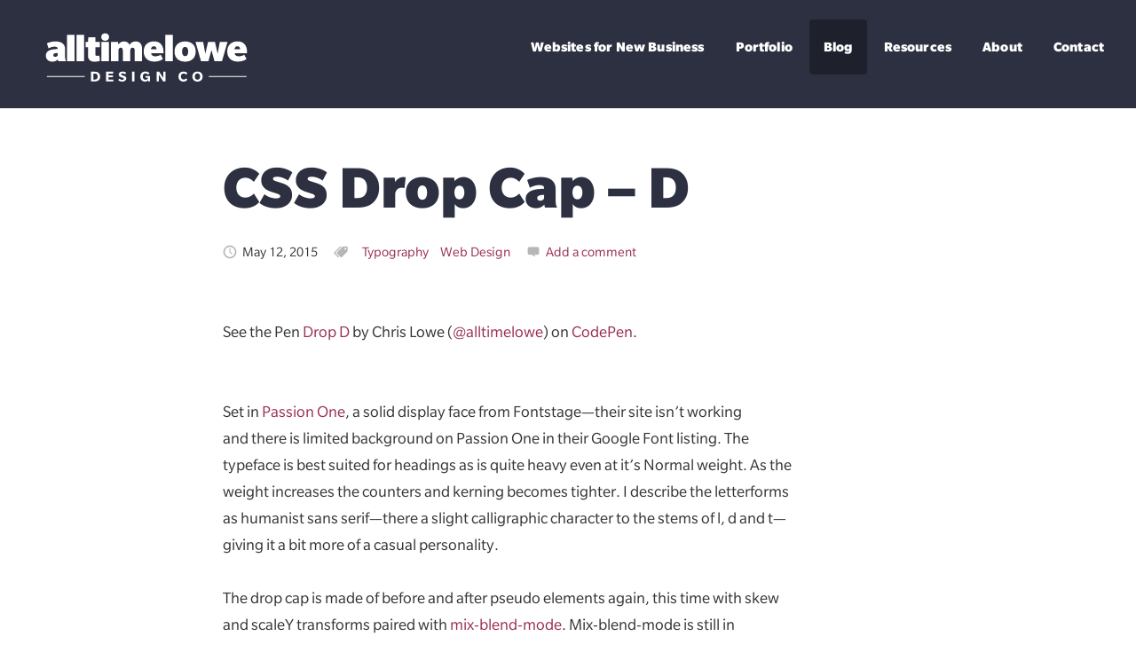

--- FILE ---
content_type: text/html; charset=UTF-8
request_url: https://www.alltimelowe.com/blog/css-drop-cap-d/
body_size: 8942
content:
<!DOCTYPE HTML>
<!--[if IEMobile 7 ]><html class="no-js iem7" manifest="default.appcache?v=1"><![endif]--> 
<!--[if lt IE 7 ]><html class="no-js ie6" lang="en"><![endif]--> 
<!--[if IE 7 ]><html class="no-js ie7" lang="en"><![endif]--> 
<!--[if IE 8 ]><html class="no-js ie8" lang="en"><![endif]--> 
<!--[if (gte IE 9)|(gt IEMobile 7)|!(IEMobile)|!(IE)]><!--><html class="no-js" lang="en"><!--<![endif]-->
<head>
	
	<meta charset="UTF-8" />
  	<meta http-equiv="X-UA-Compatible" content="IE=edge,chrome=1">
	<meta name="viewport" content="width=device-width, initial-scale=1.0"><!-- Remove if you're not building a responsive site. (But then why would you do such a thing?) -->
	<link rel="pingback" href="https://www.alltimelowe.com/xmlrpc.php" />
	<link rel="apple-touch-icon" sizes="57x57" href="/apple-icon-57x57.png">
	<link rel="apple-touch-icon" sizes="60x60" href="/apple-icon-60x60.png">
	<link rel="apple-touch-icon" sizes="72x72" href="/apple-icon-72x72.png">
	<link rel="apple-touch-icon" sizes="76x76" href="/apple-icon-76x76.png">
	<link rel="apple-touch-icon" sizes="114x114" href="/apple-icon-114x114.png">
	<link rel="apple-touch-icon" sizes="120x120" href="/apple-icon-120x120.png">
	<link rel="apple-touch-icon" sizes="144x144" href="/apple-icon-144x144.png">
	<link rel="apple-touch-icon" sizes="152x152" href="/apple-icon-152x152.png">
	<link rel="apple-touch-icon" sizes="180x180" href="/apple-icon-180x180.png">
	<link rel="icon" type="image/png" sizes="192x192"  href="/android-icon-192x192.png">
	<link rel="icon" type="image/png" sizes="32x32" href="/favicon-32x32.png">
	<link rel="icon" type="image/png" sizes="96x96" href="/favicon-96x96.png">
	<link rel="icon" type="image/png" sizes="16x16" href="/favicon-16x16.png">
	<link rel="manifest" href="/manifest.json">
	<meta name="msapplication-TileColor" content="#ffffff">
	<meta name="msapplication-TileImage" content="/ms-icon-144x144.png">
	<meta name="theme-color" content="#ffffff">
	<meta name='robots' content='index, follow, max-image-preview:large, max-snippet:-1, max-video-preview:-1' />

	<!-- This site is optimized with the Yoast SEO plugin v20.11 - https://yoast.com/wordpress/plugins/seo/ -->
	<title>CSS Drop Cap - D - alltimelowe design co.</title>
	<link rel="canonical" href="https://www.alltimelowe.com/blog/css-drop-cap-d/" />
	<meta property="og:locale" content="en_US" />
	<meta property="og:type" content="article" />
	<meta property="og:title" content="CSS Drop Cap - D - alltimelowe design co." />
	<meta property="og:description" content="See the Pen Drop D by Chris Lowe (@alltimelowe) on CodePen. Set in Passion One, a solid display face from Fontstage—their site isn&#8217;t working and there is limited background on Passion One in their Google&hellip;" />
	<meta property="og:url" content="https://www.alltimelowe.com/blog/css-drop-cap-d/" />
	<meta property="og:site_name" content="alltimelowe design co." />
	<meta property="article:published_time" content="2015-05-12T13:01:08+00:00" />
	<meta property="article:modified_time" content="2015-12-04T20:10:45+00:00" />
	<meta name="author" content="Chris" />
	<meta name="twitter:label1" content="Written by" />
	<meta name="twitter:data1" content="Chris" />
	<meta name="twitter:label2" content="Est. reading time" />
	<meta name="twitter:data2" content="1 minute" />
	<script type="application/ld+json" class="yoast-schema-graph">{"@context":"https://schema.org","@graph":[{"@type":"Article","@id":"https://www.alltimelowe.com/blog/css-drop-cap-d/#article","isPartOf":{"@id":"https://www.alltimelowe.com/blog/css-drop-cap-d/"},"author":{"name":"Chris","@id":"https://www.alltimelowe.com/#/schema/person/ffccde7626f545b19427a88960467b52"},"headline":"CSS Drop Cap &#8211; D","datePublished":"2015-05-12T13:01:08+00:00","dateModified":"2015-12-04T20:10:45+00:00","mainEntityOfPage":{"@id":"https://www.alltimelowe.com/blog/css-drop-cap-d/"},"wordCount":167,"commentCount":0,"publisher":{"@id":"https://www.alltimelowe.com/#organization"},"articleSection":["Typography","Web Design"],"inLanguage":"en-US","potentialAction":[{"@type":"CommentAction","name":"Comment","target":["https://www.alltimelowe.com/blog/css-drop-cap-d/#respond"]}]},{"@type":"WebPage","@id":"https://www.alltimelowe.com/blog/css-drop-cap-d/","url":"https://www.alltimelowe.com/blog/css-drop-cap-d/","name":"CSS Drop Cap - D - alltimelowe design co.","isPartOf":{"@id":"https://www.alltimelowe.com/#website"},"datePublished":"2015-05-12T13:01:08+00:00","dateModified":"2015-12-04T20:10:45+00:00","breadcrumb":{"@id":"https://www.alltimelowe.com/blog/css-drop-cap-d/#breadcrumb"},"inLanguage":"en-US","potentialAction":[{"@type":"ReadAction","target":["https://www.alltimelowe.com/blog/css-drop-cap-d/"]}]},{"@type":"BreadcrumbList","@id":"https://www.alltimelowe.com/blog/css-drop-cap-d/#breadcrumb","itemListElement":[{"@type":"ListItem","position":1,"name":"Home","item":"https://www.alltimelowe.com/"},{"@type":"ListItem","position":2,"name":"Blog","item":"https://www.alltimelowe.com/blog/"},{"@type":"ListItem","position":3,"name":"CSS Drop Cap &#8211; D"}]},{"@type":"WebSite","@id":"https://www.alltimelowe.com/#website","url":"https://www.alltimelowe.com/","name":"alltimelowe design co.","description":"graphic design, resposnive web design, development, and consultation","publisher":{"@id":"https://www.alltimelowe.com/#organization"},"potentialAction":[{"@type":"SearchAction","target":{"@type":"EntryPoint","urlTemplate":"https://www.alltimelowe.com/?s={search_term_string}"},"query-input":"required name=search_term_string"}],"inLanguage":"en-US"},{"@type":"Organization","@id":"https://www.alltimelowe.com/#organization","name":"alltimelowe design co.","url":"https://www.alltimelowe.com/","logo":{"@type":"ImageObject","inLanguage":"en-US","@id":"https://www.alltimelowe.com/#/schema/logo/image/","url":"https://www.alltimelowe.com/wp-content/uploads/logo-alltimelowe.png","contentUrl":"https://www.alltimelowe.com/wp-content/uploads/logo-alltimelowe.png","width":300,"height":84,"caption":"alltimelowe design co."},"image":{"@id":"https://www.alltimelowe.com/#/schema/logo/image/"}},{"@type":"Person","@id":"https://www.alltimelowe.com/#/schema/person/ffccde7626f545b19427a88960467b52","name":"Chris","image":{"@type":"ImageObject","inLanguage":"en-US","@id":"https://www.alltimelowe.com/#/schema/person/image/","url":"https://secure.gravatar.com/avatar/0f0639a0c91566ade3d7debb8e9b5ddf?s=96&d=mm&r=g","contentUrl":"https://secure.gravatar.com/avatar/0f0639a0c91566ade3d7debb8e9b5ddf?s=96&d=mm&r=g","caption":"Chris"},"sameAs":["https://twitter.com/thealltimelowe"],"url":"https://www.alltimelowe.com/blog/author/alltimelowe/"}]}</script>
	<!-- / Yoast SEO plugin. -->


<link rel='dns-prefetch' href='//ajax.googleapis.com' />
<link rel="alternate" type="application/rss+xml" title="alltimelowe design co. &raquo; CSS Drop Cap &#8211; D Comments Feed" href="https://www.alltimelowe.com/blog/css-drop-cap-d/feed/" />
<link rel='stylesheet' id='wp-block-library-css' href='https://www.alltimelowe.com/wp-includes/css/dist/block-library/style.min.css' type='text/css' media='all' />
<link rel='stylesheet' id='classic-theme-styles-css' href='https://www.alltimelowe.com/wp-includes/css/classic-themes.min.css' type='text/css' media='all' />
<style id='global-styles-inline-css' type='text/css'>
body{--wp--preset--color--black: #000000;--wp--preset--color--cyan-bluish-gray: #abb8c3;--wp--preset--color--white: #ffffff;--wp--preset--color--pale-pink: #f78da7;--wp--preset--color--vivid-red: #cf2e2e;--wp--preset--color--luminous-vivid-orange: #ff6900;--wp--preset--color--luminous-vivid-amber: #fcb900;--wp--preset--color--light-green-cyan: #7bdcb5;--wp--preset--color--vivid-green-cyan: #00d084;--wp--preset--color--pale-cyan-blue: #8ed1fc;--wp--preset--color--vivid-cyan-blue: #0693e3;--wp--preset--color--vivid-purple: #9b51e0;--wp--preset--gradient--vivid-cyan-blue-to-vivid-purple: linear-gradient(135deg,rgba(6,147,227,1) 0%,rgb(155,81,224) 100%);--wp--preset--gradient--light-green-cyan-to-vivid-green-cyan: linear-gradient(135deg,rgb(122,220,180) 0%,rgb(0,208,130) 100%);--wp--preset--gradient--luminous-vivid-amber-to-luminous-vivid-orange: linear-gradient(135deg,rgba(252,185,0,1) 0%,rgba(255,105,0,1) 100%);--wp--preset--gradient--luminous-vivid-orange-to-vivid-red: linear-gradient(135deg,rgba(255,105,0,1) 0%,rgb(207,46,46) 100%);--wp--preset--gradient--very-light-gray-to-cyan-bluish-gray: linear-gradient(135deg,rgb(238,238,238) 0%,rgb(169,184,195) 100%);--wp--preset--gradient--cool-to-warm-spectrum: linear-gradient(135deg,rgb(74,234,220) 0%,rgb(151,120,209) 20%,rgb(207,42,186) 40%,rgb(238,44,130) 60%,rgb(251,105,98) 80%,rgb(254,248,76) 100%);--wp--preset--gradient--blush-light-purple: linear-gradient(135deg,rgb(255,206,236) 0%,rgb(152,150,240) 100%);--wp--preset--gradient--blush-bordeaux: linear-gradient(135deg,rgb(254,205,165) 0%,rgb(254,45,45) 50%,rgb(107,0,62) 100%);--wp--preset--gradient--luminous-dusk: linear-gradient(135deg,rgb(255,203,112) 0%,rgb(199,81,192) 50%,rgb(65,88,208) 100%);--wp--preset--gradient--pale-ocean: linear-gradient(135deg,rgb(255,245,203) 0%,rgb(182,227,212) 50%,rgb(51,167,181) 100%);--wp--preset--gradient--electric-grass: linear-gradient(135deg,rgb(202,248,128) 0%,rgb(113,206,126) 100%);--wp--preset--gradient--midnight: linear-gradient(135deg,rgb(2,3,129) 0%,rgb(40,116,252) 100%);--wp--preset--duotone--dark-grayscale: url('#wp-duotone-dark-grayscale');--wp--preset--duotone--grayscale: url('#wp-duotone-grayscale');--wp--preset--duotone--purple-yellow: url('#wp-duotone-purple-yellow');--wp--preset--duotone--blue-red: url('#wp-duotone-blue-red');--wp--preset--duotone--midnight: url('#wp-duotone-midnight');--wp--preset--duotone--magenta-yellow: url('#wp-duotone-magenta-yellow');--wp--preset--duotone--purple-green: url('#wp-duotone-purple-green');--wp--preset--duotone--blue-orange: url('#wp-duotone-blue-orange');--wp--preset--font-size--small: 13px;--wp--preset--font-size--medium: 20px;--wp--preset--font-size--large: 36px;--wp--preset--font-size--x-large: 42px;--wp--preset--spacing--20: 0.44rem;--wp--preset--spacing--30: 0.67rem;--wp--preset--spacing--40: 1rem;--wp--preset--spacing--50: 1.5rem;--wp--preset--spacing--60: 2.25rem;--wp--preset--spacing--70: 3.38rem;--wp--preset--spacing--80: 5.06rem;--wp--preset--shadow--natural: 6px 6px 9px rgba(0, 0, 0, 0.2);--wp--preset--shadow--deep: 12px 12px 50px rgba(0, 0, 0, 0.4);--wp--preset--shadow--sharp: 6px 6px 0px rgba(0, 0, 0, 0.2);--wp--preset--shadow--outlined: 6px 6px 0px -3px rgba(255, 255, 255, 1), 6px 6px rgba(0, 0, 0, 1);--wp--preset--shadow--crisp: 6px 6px 0px rgba(0, 0, 0, 1);}:where(.is-layout-flex){gap: 0.5em;}body .is-layout-flow > .alignleft{float: left;margin-inline-start: 0;margin-inline-end: 2em;}body .is-layout-flow > .alignright{float: right;margin-inline-start: 2em;margin-inline-end: 0;}body .is-layout-flow > .aligncenter{margin-left: auto !important;margin-right: auto !important;}body .is-layout-constrained > .alignleft{float: left;margin-inline-start: 0;margin-inline-end: 2em;}body .is-layout-constrained > .alignright{float: right;margin-inline-start: 2em;margin-inline-end: 0;}body .is-layout-constrained > .aligncenter{margin-left: auto !important;margin-right: auto !important;}body .is-layout-constrained > :where(:not(.alignleft):not(.alignright):not(.alignfull)){max-width: var(--wp--style--global--content-size);margin-left: auto !important;margin-right: auto !important;}body .is-layout-constrained > .alignwide{max-width: var(--wp--style--global--wide-size);}body .is-layout-flex{display: flex;}body .is-layout-flex{flex-wrap: wrap;align-items: center;}body .is-layout-flex > *{margin: 0;}:where(.wp-block-columns.is-layout-flex){gap: 2em;}.has-black-color{color: var(--wp--preset--color--black) !important;}.has-cyan-bluish-gray-color{color: var(--wp--preset--color--cyan-bluish-gray) !important;}.has-white-color{color: var(--wp--preset--color--white) !important;}.has-pale-pink-color{color: var(--wp--preset--color--pale-pink) !important;}.has-vivid-red-color{color: var(--wp--preset--color--vivid-red) !important;}.has-luminous-vivid-orange-color{color: var(--wp--preset--color--luminous-vivid-orange) !important;}.has-luminous-vivid-amber-color{color: var(--wp--preset--color--luminous-vivid-amber) !important;}.has-light-green-cyan-color{color: var(--wp--preset--color--light-green-cyan) !important;}.has-vivid-green-cyan-color{color: var(--wp--preset--color--vivid-green-cyan) !important;}.has-pale-cyan-blue-color{color: var(--wp--preset--color--pale-cyan-blue) !important;}.has-vivid-cyan-blue-color{color: var(--wp--preset--color--vivid-cyan-blue) !important;}.has-vivid-purple-color{color: var(--wp--preset--color--vivid-purple) !important;}.has-black-background-color{background-color: var(--wp--preset--color--black) !important;}.has-cyan-bluish-gray-background-color{background-color: var(--wp--preset--color--cyan-bluish-gray) !important;}.has-white-background-color{background-color: var(--wp--preset--color--white) !important;}.has-pale-pink-background-color{background-color: var(--wp--preset--color--pale-pink) !important;}.has-vivid-red-background-color{background-color: var(--wp--preset--color--vivid-red) !important;}.has-luminous-vivid-orange-background-color{background-color: var(--wp--preset--color--luminous-vivid-orange) !important;}.has-luminous-vivid-amber-background-color{background-color: var(--wp--preset--color--luminous-vivid-amber) !important;}.has-light-green-cyan-background-color{background-color: var(--wp--preset--color--light-green-cyan) !important;}.has-vivid-green-cyan-background-color{background-color: var(--wp--preset--color--vivid-green-cyan) !important;}.has-pale-cyan-blue-background-color{background-color: var(--wp--preset--color--pale-cyan-blue) !important;}.has-vivid-cyan-blue-background-color{background-color: var(--wp--preset--color--vivid-cyan-blue) !important;}.has-vivid-purple-background-color{background-color: var(--wp--preset--color--vivid-purple) !important;}.has-black-border-color{border-color: var(--wp--preset--color--black) !important;}.has-cyan-bluish-gray-border-color{border-color: var(--wp--preset--color--cyan-bluish-gray) !important;}.has-white-border-color{border-color: var(--wp--preset--color--white) !important;}.has-pale-pink-border-color{border-color: var(--wp--preset--color--pale-pink) !important;}.has-vivid-red-border-color{border-color: var(--wp--preset--color--vivid-red) !important;}.has-luminous-vivid-orange-border-color{border-color: var(--wp--preset--color--luminous-vivid-orange) !important;}.has-luminous-vivid-amber-border-color{border-color: var(--wp--preset--color--luminous-vivid-amber) !important;}.has-light-green-cyan-border-color{border-color: var(--wp--preset--color--light-green-cyan) !important;}.has-vivid-green-cyan-border-color{border-color: var(--wp--preset--color--vivid-green-cyan) !important;}.has-pale-cyan-blue-border-color{border-color: var(--wp--preset--color--pale-cyan-blue) !important;}.has-vivid-cyan-blue-border-color{border-color: var(--wp--preset--color--vivid-cyan-blue) !important;}.has-vivid-purple-border-color{border-color: var(--wp--preset--color--vivid-purple) !important;}.has-vivid-cyan-blue-to-vivid-purple-gradient-background{background: var(--wp--preset--gradient--vivid-cyan-blue-to-vivid-purple) !important;}.has-light-green-cyan-to-vivid-green-cyan-gradient-background{background: var(--wp--preset--gradient--light-green-cyan-to-vivid-green-cyan) !important;}.has-luminous-vivid-amber-to-luminous-vivid-orange-gradient-background{background: var(--wp--preset--gradient--luminous-vivid-amber-to-luminous-vivid-orange) !important;}.has-luminous-vivid-orange-to-vivid-red-gradient-background{background: var(--wp--preset--gradient--luminous-vivid-orange-to-vivid-red) !important;}.has-very-light-gray-to-cyan-bluish-gray-gradient-background{background: var(--wp--preset--gradient--very-light-gray-to-cyan-bluish-gray) !important;}.has-cool-to-warm-spectrum-gradient-background{background: var(--wp--preset--gradient--cool-to-warm-spectrum) !important;}.has-blush-light-purple-gradient-background{background: var(--wp--preset--gradient--blush-light-purple) !important;}.has-blush-bordeaux-gradient-background{background: var(--wp--preset--gradient--blush-bordeaux) !important;}.has-luminous-dusk-gradient-background{background: var(--wp--preset--gradient--luminous-dusk) !important;}.has-pale-ocean-gradient-background{background: var(--wp--preset--gradient--pale-ocean) !important;}.has-electric-grass-gradient-background{background: var(--wp--preset--gradient--electric-grass) !important;}.has-midnight-gradient-background{background: var(--wp--preset--gradient--midnight) !important;}.has-small-font-size{font-size: var(--wp--preset--font-size--small) !important;}.has-medium-font-size{font-size: var(--wp--preset--font-size--medium) !important;}.has-large-font-size{font-size: var(--wp--preset--font-size--large) !important;}.has-x-large-font-size{font-size: var(--wp--preset--font-size--x-large) !important;}
.wp-block-navigation a:where(:not(.wp-element-button)){color: inherit;}
:where(.wp-block-columns.is-layout-flex){gap: 2em;}
.wp-block-pullquote{font-size: 1.5em;line-height: 1.6;}
</style>
<link rel='stylesheet' id='screen-css' href='https://www.alltimelowe.com/wp-content/themes/alltimelowe/css/style.css' type='text/css' media='screen' />
<link rel="https://api.w.org/" href="https://www.alltimelowe.com/wp-json/" /><link rel="alternate" type="application/json" href="https://www.alltimelowe.com/wp-json/wp/v2/posts/63253" /><link rel="EditURI" type="application/rsd+xml" title="RSD" href="https://www.alltimelowe.com/xmlrpc.php?rsd" />
<link rel="wlwmanifest" type="application/wlwmanifest+xml" href="https://www.alltimelowe.com/wp-includes/wlwmanifest.xml" />
<meta name="generator" content="WordPress 6.2.8" />
<link rel='shortlink' href='https://www.alltimelowe.com/?p=63253' />
<link rel="alternate" type="application/json+oembed" href="https://www.alltimelowe.com/wp-json/oembed/1.0/embed?url=https%3A%2F%2Fwww.alltimelowe.com%2Fblog%2Fcss-drop-cap-d%2F" />
<link rel="alternate" type="text/xml+oembed" href="https://www.alltimelowe.com/wp-json/oembed/1.0/embed?url=https%3A%2F%2Fwww.alltimelowe.com%2Fblog%2Fcss-drop-cap-d%2F&#038;format=xml" />
	<!-- Google Tag Manager -->
	<script>(function(w,d,s,l,i){w[l]=w[l]||[];w[l].push({'gtm.start':
	new Date().getTime(),event:'gtm.js'});var f=d.getElementsByTagName(s)[0],
	j=d.createElement(s),dl=l!='dataLayer'?'&l='+l:'';j.async=true;j.src=
	'https://www.googletagmanager.com/gtm.js?id='+i+dl;f.parentNode.insertBefore(j,f);
	})(window,document,'script','dataLayer','GTM-TNKDH3');</script>
	<!-- End Google Tag Manager -->
</head>
<body class="post-template-default single single-post postid-63253 single-format-standard css-drop-cap-d">
	<!-- Google Tag Manager (noscript) -->
	<noscript><iframe src="https://www.googletagmanager.com/ns.html?id=GTM-TNKDH3"
	height="0" width="0" style="display:none;visibility:hidden"></iframe></noscript>
	<!-- End Google Tag Manager (noscript) -->	<header class="grid-wrap internal">
		<div class="grid">
			<div class="grid__item two-thirds large--one-whole">
				<div class="logo logo--atl"><div class="svg">
	<a href="https://www.alltimelowe.com" title="Link to return home" aria-label="Link to return home">
		<svg xmlns="http://www.w3.org/2000/svg" viewBox="0 0 320 90">
			<g class="text">
				<path class="abb" d="M27.6 51.7c0 0-0.6-1.4-0.6-2.9 -1.5 1.5-3.8 3.5-8.1 3.5s-10-2.1-10-9 6.5-8.5 9.5-9.1 6.8-0.7 8.3-0.7v-0.6c0-2.4-2-3-4.8-3s-6.5 1.1-8.9 2.6L10.4 25c3-1.5 8.1-2.9 12.9-2.9s8.4 1 10.7 2.9c2.3 1.9 3.8 4.4 3.8 9.2v10.2c0 3 0.2 5.1 1.4 7.2H27.6zM26.7 39.4c0 0-2.2 0.1-3.5 0.3 -1.3 0.2-3.1 0.9-3.1 2.7 0 1.8 1.4 2.7 2.9 2.7s3.1-0.8 3.7-2.3V39.4z"/>
				<path d="M40.7 51.7V12.4h11.2v39.2H40.7z"/>
				<path d="M55.1 51.7V12.4h11.2v39.2H55.1z"/>
				<path class="abb" d="M90.2 51.1c-1.8 0.6-5.2 1.2-8 1.2s-5.4-0.3-7.4-2.2c-2-1.9-2.6-4.1-2.6-7.1V30.7h-3.7v-8h3.7l0.5-6.9h10.6v6.9h6.6v8h-6.6v9.5c0 1.2-0.1 2.2 0.5 2.8 0.6 0.6 1.4 0.6 2.6 0.6 1.2 0 2.9-0.4 2.9-0.4L90.2 51.1z"/>
				<path d="M98 21.1c-3.4 0-5.9-2.1-5.9-5.5S94.5 10 98 10c3.4 0 5.9 2.1 5.9 5.5S101.4 21.1 98 21.1zM92.4 51.7V22.7h11.2v28.9H92.4z"/>
				<path d="M142.3 51.7V35.8c0-2.7-0.8-4.4-3.2-4.4s-3.1 2-3.4 3.8v16.5h-11.2V35.8c0-2.7-0.8-4.4-3.2-4.4s-3.1 2-3.4 3.8v16.5h-11.2V22.7h10.6l0.6 4c2.2-2.9 4.3-4.6 8.2-4.6s6.9 1.6 8.4 4.9c2.5-2.9 4.8-4.9 9.3-4.9 6.6 0 9.6 4.3 9.6 11.2v18.3H142.3z"/>
				<path d="M167.1 39.9c0.3 3.4 3.3 4.4 6.3 4.4 3 0 6.5-1.2 8-2.4l3.4 6.3c0 0-4 4-13.1 4 -9.1 0-15.8-5.2-15.8-15.1s6.6-15.1 15.7-15.1c9.1 0 14 6.3 14 15.4v2.3H167.1zM171.2 29.3c-2.7 0-4.1 2-4.4 4.4h8.5C175.2 31.3 173.9 29.3 171.2 29.3z"/>
				<path class="abb" d="M188.3 51.7V12.4h11.2v39.2H188.3z"/>
				<path d="M218.1 52.3c-9.5 0-15.9-5.5-15.9-15.1 0-9.5 6.4-15.1 15.9-15.1 9.5 0 15.9 5.5 15.9 15.1C234 46.7 227.7 52.3 218.1 52.3zM218.1 30.3c-3.3 0-4.6 3.3-4.6 6.9s1.3 6.9 4.6 6.9c3.3 0 4.6-3.3 4.6-6.9S221.4 30.3 218.1 30.3z"/>
				<path d="M273.5 51.7h-11.2L257.7 35l-4.6 16.6H242l-8.3-28.9h11.5l3.3 17.8 4.1-17.8h10.3l4.1 17.8 3.3-17.8h11.5L273.5 51.7z"/>
				<path d="M292.6 39.9c0.3 3.4 3.3 4.4 6.3 4.4s6.5-1.2 8-2.4l3.4 6.3c0 0-4 4-13.1 4 -9.1 0-15.8-5.2-15.8-15.1s6.6-15.1 15.7-15.1c9.1 0 14 6.3 14 15.4v2.3H292.6zM296.7 29.3c-2.7 0-4.1 2-4.4 4.4h8.5C300.8 31.3 299.4 29.3 296.7 29.3z"/>
				<path d="M88 80.1c-1.4 1.1-2.9 1.6-5.8 1.6h-5.6V67.3h5.6c2.8 0 4.3 0.4 5.8 1.6 1.4 1.1 2.5 3 2.5 5.6C90.5 77.1 89.5 79 88 80.1zM85.3 70.8c-0.8-0.7-1.8-0.8-3-0.8h-2.1v9h2.1c1.2 0 2.1-0.2 2.9-0.8 0.8-0.7 1.5-1.8 1.5-3.6C86.8 72.7 86.1 71.5 85.3 70.8z"/>
				<path d="M99.4 81.7V67.3h10.5V70H103v2.9h6.5v2.6H103V79h7.2v2.7H99.4z"/>
				<path d="M127.9 80.7c-0.7 0.5-2 1.3-4.6 1.3 -2.6 0-4.8-1.2-5.6-2.2l1.6-2.2c0.9 0.8 2.7 1.8 4.2 1.8 1.5 0 2.6-0.5 2.6-1.6s-1.4-1.4-2.3-1.7c-0.9-0.3-2.5-0.8-3.2-1.1 -0.7-0.4-2.2-1.2-2.2-3.5 0-1.6 0.8-2.7 1.8-3.4 0.9-0.6 2.2-1.1 4-1.1 2.9 0 4.8 1.3 5.4 2l-1.5 2.2c-0.7-0.7-2.3-1.6-3.7-1.6 -1.4 0-2.4 0.5-2.4 1.5 0 1 1.4 1.4 2.3 1.7 0.9 0.3 2.6 0.8 3.3 1.2 0.7 0.4 2.2 1.3 2.2 3.3C129.6 79.2 128.5 80.2 127.9 80.7z"/>
				<path d="M138.3 81.7V67.3h3.7v14.3H138.3z"/>
				<path d="M162.9 81.7l-0.4-1.5c0 0-1.1 1.8-4.6 1.8 -4.1 0-7.1-2.8-7.1-7.5 0-4.6 3.2-7.5 7.7-7.5 4.5 0 5.9 2.6 6.1 2.8l-2.2 1.8c-0.5-0.6-1.5-1.9-3.8-1.9s-4.1 1.7-4.1 4.8c0 3.1 1.7 4.8 4 4.8 2.3 0 3.4-1.4 3.4-1.4v-1.8h-3.1v-2.3h6.6v7.9H162.9z"/>
				<path d="M185.1 81.7l-6.3-9.7v9.7h-3.5V67.3h3.9l6 9.2v-9.2h3.5v14.3H185.1z"/>
				<path d="M221.5 79.2c-0.1 0.2-1.9 2.8-5.9 2.8s-7.5-2.5-7.5-7.5c0-4.9 3.6-7.5 7.6-7.5 4 0 5.7 2.4 5.8 2.6l-1.9 2.1c0 0-1.2-1.8-3.6-1.8 -2.4 0-4.3 1.7-4.3 4.5s1.9 4.6 4.3 4.6c2.4 0 3.7-1.9 3.7-1.9L221.5 79.2z"/>
				<path d="M236.7 82c-4.5 0-7.7-2.8-7.7-7.5 0-4.6 3.2-7.5 7.7-7.5 4.5 0 7.7 2.8 7.7 7.5C244.4 79.1 241.2 82 236.7 82zM236.7 69.8c-2.5 0-4 1.9-4 4.7 0 2.8 1.5 4.7 4 4.7 2.5 0 4-1.9 4-4.7C240.7 71.7 239.2 69.8 236.7 69.8z"/>
			</g>
			<g class="line">
				<path d="M10.4 73.9h57v1.2h-57V73.9z"/>
				<path d="M253.7 73.9h56.7v1.2h-56.7V73.9z"/>
			</g>
		</svg>
	</a>

</div>
<div class="svg-fallback">
	<a href="https://www.alltimelowe.com"><img src="https://www.alltimelowe.com/wp-content/themes/alltimelowe/images/logo-atl-white.png" alt="alltimelowe design co."></a>
</div></div>
			</div>
			<nav class="menu--main">
				<a href="#" class="menu__toggle btn"><span class="icon icon-menu"></span></a>
				<ul>
					<li id="menu-item-63869" class="menu-item menu-item-type-post_type menu-item-object-page menu-item-63869"><a href="https://www.alltimelowe.com/websites-for-new-businesses/">Websites for New Business</a></li>
<li id="menu-item-119" class="menu-item menu-item-type-post_type menu-item-object-page menu-item-119"><a href="https://www.alltimelowe.com/portfolio/">Portfolio</a></li>
<li id="menu-item-120" class="menu-item menu-item-type-post_type menu-item-object-page current_page_parent menu-item-120"><a href="https://www.alltimelowe.com/blog/">Blog</a></li>
<li id="menu-item-63484" class="menu-item menu-item-type-post_type menu-item-object-page menu-item-63484"><a href="https://www.alltimelowe.com/resources/">Resources</a></li>
<li id="menu-item-63348" class="menu-item menu-item-type-post_type menu-item-object-page menu-item-has-children menu-item-63348" aria-haspopup="true" aria-expanded="false" tabindex="0"><a href="https://www.alltimelowe.com/about/">About</a>
<span class='menu__toggle--sub' tabindex='-1'><i class='icon icon-arrow-down'></i></span><ul class='menu--sub' aria-expanded='false' aria-hidedn='true'>
	<li id="menu-item-63880" class="menu-item menu-item-type-post_type menu-item-object-page menu-item-63880"><a href="https://www.alltimelowe.com/about/discovery-session-consultation/">Design Discovery Sessions</a></li>
	<li id="menu-item-63679" class="menu-item menu-item-type-post_type menu-item-object-page menu-item-63679"><a href="https://www.alltimelowe.com/about/who-i-work-with/">Who I Work With</a></li>
	<li id="menu-item-63889" class="menu-item menu-item-type-post_type menu-item-object-page menu-item-63889"><a href="https://www.alltimelowe.com/about/services/">Services</a></li>
	<li id="menu-item-63878" class="menu-item menu-item-type-post_type menu-item-object-page menu-item-63878"><a href="https://www.alltimelowe.com/about/testimonials/">Testimonials</a></li>
</ul>
</li>
<li id="menu-item-63134" class="menu-item menu-item-type-post_type menu-item-object-page menu-item-63134"><a href="https://www.alltimelowe.com/contact/">Contact</a></li>
				</ul>
			</nav>
		</div>
	</header>
<div class="grid-wrap">
	<div class="grid">
		
			<article class="post">
				<div class="grid__item large--three-quarters push--large--one-eighth x-large--two-thirds push--x-large--one-sixth">
					<h1 class="post__title">CSS Drop Cap &#8211; D</h1>
					<div class="post__meta">
						<small class="post__date"><span class="icon icon-clock"></span> May 12, 2015</small>
						
													<small class="post__terms">
								<span class="icon icon-tag"></span>
																	<a href="https://www.alltimelowe.com/blog/category/typography/" class="term">Typography</a>
																	<a href="https://www.alltimelowe.com/blog/category/web-design/" class="term">Web Design</a>
															</small>
						
													<small class="post__comments">
								<span class="icon icon-comment"></span> <a href="https://www.alltimelowe.com/blog/css-drop-cap-d/#respond">Add a comment</a>							</small>
											</div>
				</div>
				<div class="grid__item large--three-quarters push--large--one-eighth x-large--two-thirds push--x-large--one-sixth main-content">
					<p class="codepen" data-height="300" data-theme-id="14648" data-slug-hash="RPrXaY" data-default-tab="result" data-user="alltimelowe">See the Pen <a href="http://codepen.io/alltimelowe/pen/RPrXaY/">Drop D</a> by Chris Lowe (<a href="http://codepen.io/alltimelowe">@alltimelowe</a>) on <a href="http://codepen.io">CodePen</a>.</p>
<p><script src="//assets.codepen.io/assets/embed/ei.js" async=""></script></p>
<p>Set in <a href="https://www.google.com/fonts/specimen/Passion+One#charset">Passion One</a>, a solid display face from Fontstage—their site isn&#8217;t working and there is limited background on Passion One in their Google Font listing. The typeface is best suited for headings as is quite heavy even at it&#8217;s Normal weight. As the weight increases the counters and kerning becomes tighter. I describe the letterforms as humanist sans serif—there a slight calligraphic character to the stems of l, d and t—giving it a bit more of a casual personality.</p>
<p>The drop cap is made of before and after pseudo elements again, this time with skew and scaleY transforms paired with <a href="http://dev.w3.org/fxtf/compositing-1/#mix-blend-mode">mix-blend-mode</a>. Mix-blend-mode is still in candidate recommendation status with the W3C and is only fully supported in <a href="http://caniuse.com/#search=mix-blend-mode">Firefox and Chrome</a>. With a little simple colour theory and a blend mode of screen we get the cross section of the three letters as pure white.</p>
				</div>

			</article>

			
		
					<div class="grid__item small--one-whole medium--two-thirds push--medium--one-sixth large--one-half push--large--one-quarter">
				<div id="comments">
	
	
	
		<div id="respond" class="comment-respond">
		<h3 id="reply-title" class="comment-reply-title">Leave a Reply <small><a rel="nofollow" id="cancel-comment-reply-link" href="/blog/css-drop-cap-d/#respond" style="display:none;">Cancel reply</a></small></h3><form action="https://www.alltimelowe.com/wp-comments-post.php" method="post" id="commentform" class="comment-form"><p class="comment-notes"><span id="email-notes">Your email address will not be published.</span> <span class="required-field-message">Required fields are marked <span class="required">*</span></span></p><p class="comment-form-comment"><label for="comment">Comment <span class="required">*</span></label> <textarea id="comment" name="comment" cols="45" rows="8" maxlength="65525" required="required"></textarea></p><p class="comment-form-author"><label for="author">Name <span class="required">*</span></label> <input id="author" name="author" type="text" value="" size="30" maxlength="245" autocomplete="name" required="required" /></p>
<p class="comment-form-email"><label for="email">Email <span class="required">*</span></label> <input id="email" name="email" type="text" value="" size="30" maxlength="100" aria-describedby="email-notes" autocomplete="email" required="required" /></p>
<p class="comment-form-url"><label for="url">Website</label> <input id="url" name="url" type="text" value="" size="30" maxlength="200" autocomplete="url" /></p>
<p class="comment-form-cookies-consent"><input id="wp-comment-cookies-consent" name="wp-comment-cookies-consent" type="checkbox" value="yes" /> <label for="wp-comment-cookies-consent">Save my name, email, and website in this browser for the next time I comment.</label></p>
<p class="form-submit"><input name="submit" type="submit" id="submit" class="submit" value="Post Comment" /> <input type='hidden' name='comment_post_ID' value='63253' id='comment_post_ID' />
<input type='hidden' name='comment_parent' id='comment_parent' value='0' />
</p><p style="display: none;"><input type="hidden" id="akismet_comment_nonce" name="akismet_comment_nonce" value="9c58595aed" /></p><p style="display: none !important;" class="akismet-fields-container" data-prefix="ak_"><label>&#916;<textarea name="ak_hp_textarea" cols="45" rows="8" maxlength="100"></textarea></label><input type="hidden" id="ak_js_1" name="ak_js" value="162"/><script>document.getElementById( "ak_js_1" ).setAttribute( "value", ( new Date() ).getTime() );</script></p></form>	</div><!-- #respond -->
	
</div><!-- #comments -->
			</div>
		
	</div>
</div>

<div class="post-nav grid grid--full">
		<div class="grid__item small--one-whole one-half">
					<a rel="prev" href="https://www.alltimelowe.com/blog/css-drop-cap-c/" title="CSS Drop Cap - C" class="prev-btn">
				<img src="https://www.alltimelowe.com/wp-content/themes/alltimelowe/images/placeholder.png" />				<h3><span class="icon icon-backward"></span> CSS Drop Cap - C</h3>
			</a>
			</div><!--
 --><div class="grid__item small--one-whole one-half">
					<a rel="next" href="https://www.alltimelowe.com/blog/inline-svg-in-ie8/" title="Inline SVG in IE8" class="next-btn">
				<img src="https://www.alltimelowe.com/wp-content/themes/alltimelowe/images/placeholder.png" />				<h3>Inline SVG in IE8 <span class="icon icon-forward"></span></h3>
			</a>
			</div>
</div>

	<footer>
		<div class="grid">
			<div class="grid__item">
				<nav class="social-nav">
					<ul class="grid grid--full">
						<li class="grid__item small--one-half one-quarter"><a href="http://www.linkedin.com/in/alltimelowe" class="linkedin"><span class="icon icon-linkedin"></span><span>LinkedIn</span></a></li><!--
					 --><li class="grid__item small--one-half one-quarter"><a href="https://twitter.com/thealltimelowe" class="twitter"><span class="icon icon-twitter"></span><span>Twitter</span></a></li><!--
					 --><li class="grid__item small--one-half one-quarter"><a href="http://dribbble.com/alltimelowe" class="dribbble"><span class="icon icon-dribbble"></span><span>Dribbble</span></a></li><!--
					 --><li class="grid__item small--one-half one-quarter"><a href="http://instagram.com/alltimelowe" class="instagram"><span class="icon icon-instagram"></span><span>Instagram</span></a></li>
					</ul>
				</nav>
			</div>
			<p>&copy; 2026 alltimelowe design co.. All rights reserved. <a href="/privacy-policy">Privacy Policy</a></p>
		</div>
	</footer>

	<script type='text/javascript' src='//ajax.googleapis.com/ajax/libs/jquery/1.8.2/jquery.min.js?ver=1.8.2' id='jquery-js'></script>
<script type='text/javascript' src='https://www.alltimelowe.com/wp-content/themes/alltimelowe/js/min/script.min.js' id='site-js'></script>
<script type='text/javascript' src='//ajax.googleapis.com/ajax/libs/webfont/1.5.18/webfont.js?ver=6.2.8' id='font_loader-js'></script>
<script defer type='text/javascript' src='https://www.alltimelowe.com/wp-content/plugins/akismet/_inc/akismet-frontend.js' id='akismet-frontend-js'></script>
	<script>
	    WebFont.load({
	        monotype: {
	            projectId: '4035b68d-cee8-49f6-b59c-6580ffebd977'
	        }
	    });
	    $ = jQuery.noConflict();
	</script>
	</body>
</html>
<!--
Performance optimized by W3 Total Cache. Learn more: https://www.boldgrid.com/w3-total-cache/

Page Caching using Disk: Enhanced 

Served from: www.alltimelowe.com @ 2026-01-16 19:00:55 by W3 Total Cache
-->

--- FILE ---
content_type: text/css
request_url: https://www.alltimelowe.com/wp-content/themes/alltimelowe/css/style.css
body_size: 13079
content:
@charset "UTF-8";abbr,address,article,aside,audio,b,blockquote,body,canvas,caption,cite,code,dd,del,details,dfn,div,dl,dt,em,fieldset,figcaption,figure,footer,form,h1,h2,h3,h4,h5,h6,header,hgroup,html,i,iframe,img,ins,kbd,label,legend,li,mark,menu,nav,object,ol,p,pre,q,samp,section,small,span,strong,sub,summary,sup,table,tbody,td,tfoot,th,thead,time,tr,ul,var,video{margin:0;padding:0;border:0;outline:0;font-size:100%;vertical-align:baseline;background:transparent}article,aside,details,figcaption,figure,footer,header,hgroup,nav,section{display:block}audio,canvas,video{display:inline-block;*display:inline;*zoom:1}audio:not([controls]){display:none}[hidden]{display:none}html{font-size:100%;overflow-y:scroll;-webkit-text-size-adjust:100%;-ms-text-size-adjust:100%}body{margin:0}h1,h2,h3,h4,h5,h6{font-weight:normal}a{color:blue}a:focus{outline:thin dotted}li{list-style:none}abbr[title]{border-bottom:none}b,strong{font-weight:700}dfn,em,i{font-style:italic}hr{display:block;height:1px;border:0;border-top:1px solid #ccc;margin:1em 0;padding:0}ins{background:#ff9;color:#000;text-decoration:none}mark{background:#ff0;color:#000;font-style:italic;font-weight:bold}code,kbd,pre,samp{font-family:monospace,monospace;_font-family:"courier new",monospace}pre{white-space:pre;white-space:pre-wrap;word-wrap:break-word}q{quotes:none}q:after,q:before{content:"";content:none}small{font-size:85%}sub,sup{font-size:75%;line-height:0;position:relative;vertical-align:baseline}sup{top:-0.5em}sub{bottom:-0.25em}img{border:0;-ms-interpolation-mode:bicubic;vertical-align:middle}label{cursor:pointer}input,select,textarea{font-size:100%;margin:0;vertical-align:baseline;*vertical-align:middle}button,input{line-height:normal;*overflow:visible}button,input[type=button],input[type=reset],input[type=submit]{cursor:pointer;-webkit-appearance:button}input[type=checkbox],input[type=radio]{box-sizing:border-box}input[type=search]::-webkit-search-decoration{-webkit-appearance:none}button::-moz-focus-inner,input::-moz-focus-inner{border:0;padding:0}textarea{overflow:auto;vertical-align:top;resize:vertical}table{border-collapse:collapse;border-spacing:0}td{vertical-align:top}.clearfix,.menu--main,article{zoom:1}.clearfix:after,.menu--main:after,article:after{display:block;visibility:hidden;height:0;clear:both;content:"."}.no-svg .svg{display:none}.svg-fallback{display:none}.no-svg .svg-fallback{display:block}.grid{list-style:none;margin-left:0;margin-right:0;padding-left:0;padding-right:0;margin-left:-45px}.grid__item{display:inline-block;padding-left:45px;vertical-align:top;width:100%;box-sizing:border-box}.grid--rev{direction:rtl;text-align:left}.grid--rev>.grid__item{direction:ltr;text-align:left}.grid--full{margin-left:0}.grid--full>.grid__item{padding-left:0}.grid--right{text-align:right}.grid--right>.grid__item{text-align:left}.grid--center{text-align:center}.grid--center>.grid__item{text-align:left}.grid--middle>.grid__item{vertical-align:middle}.grid--bottom>.grid__item{vertical-align:bottom}.grid--narrow{margin-left:-22.5px}.grid--narrow>.grid__item{padding-left:22.5px}.grid--wide{margin-left:-90px}.grid--wide>.grid__item{padding-left:90px}.one-whole{width:100%}.five-tenths,.four-eighths,.one-half,.six-twelfths,.three-sixths,.two-quarters{width:50%}.four-twelfths,.one-third,.two-sixths{width:33.333%}.eight-twelfths,.four-sixths,.two-thirds{width:66.666%}.one-quarter,.three-twelfths,.two-eighths{width:25%}.nine-twelfths,.six-eighths,.three-quarters{width:75%}.one-fifth,.two-tenths{width:20%}.four-tenths,.two-fifths{width:40%}.six-tenths,.three-fifths{width:60%}.eight-tenths,.four-fifths{width:80%}.one-sixth,.two-twelfths{width:16.666%}.five-sixths,.ten-twelfths{width:83.333%}.one-eighth{width:12.5%}.three-eighths{width:37.5%}.five-eighths{width:62.5%}.seven-eighths{width:87.5%}.one-tenth{width:10%}.three-tenths{width:30%}.seven-tenths{width:70%}.nine-tenths{width:90%}.one-twelfth{width:8.333%}.five-twelfths{width:41.666%}.seven-twelfths{width:58.333%}.eleven-twelfths{width:91.666%}@media only screen and (max-width:600px){.small--one-whole{width:100%}.small--five-tenths,.small--four-eighths,.small--one-half,.small--six-twelfths,.small--three-sixths,.small--two-quarters{width:50%}.small--four-twelfths,.small--one-third,.small--two-sixths{width:33.333%}.small--eight-twelfths,.small--four-sixths,.small--two-thirds{width:66.666%}.small--one-quarter,.small--three-twelfths,.small--two-eighths{width:25%}.small--nine-twelfths,.small--six-eighths,.small--three-quarters{width:75%}.small--one-fifth,.small--two-tenths{width:20%}.small--four-tenths,.small--two-fifths{width:40%}.small--six-tenths,.small--three-fifths{width:60%}.small--eight-tenths,.small--four-fifths{width:80%}.small--one-sixth,.small--two-twelfths{width:16.666%}.small--five-sixths,.small--ten-twelfths{width:83.333%}.small--one-eighth{width:12.5%}.small--three-eighths{width:37.5%}.small--five-eighths{width:62.5%}.small--seven-eighths{width:87.5%}.small--one-tenth{width:10%}.small--three-tenths{width:30%}.small--seven-tenths{width:70%}.small--nine-tenths{width:90%}.small--one-twelfth{width:8.333%}.small--five-twelfths{width:41.666%}.small--seven-twelfths{width:58.333%}.small--eleven-twelfths{width:91.666%}}@media only screen and (min-width:601px){.medium--one-whole{width:100%}.medium--five-tenths,.medium--four-eighths,.medium--one-half,.medium--six-twelfths,.medium--three-sixths,.medium--two-quarters{width:50%}.medium--four-twelfths,.medium--one-third,.medium--two-sixths{width:33.333%}.medium--eight-twelfths,.medium--four-sixths,.medium--two-thirds{width:66.666%}.medium--one-quarter,.medium--three-twelfths,.medium--two-eighths{width:25%}.medium--nine-twelfths,.medium--six-eighths,.medium--three-quarters{width:75%}.medium--one-fifth,.medium--two-tenths{width:20%}.medium--four-tenths,.medium--two-fifths{width:40%}.medium--six-tenths,.medium--three-fifths{width:60%}.medium--eight-tenths,.medium--four-fifths{width:80%}.medium--one-sixth,.medium--two-twelfths{width:16.666%}.medium--five-sixths,.medium--ten-twelfths{width:83.333%}.medium--one-eighth{width:12.5%}.medium--three-eighths{width:37.5%}.medium--five-eighths{width:62.5%}.medium--seven-eighths{width:87.5%}.medium--one-tenth{width:10%}.medium--three-tenths{width:30%}.medium--seven-tenths{width:70%}.medium--nine-tenths{width:90%}.medium--one-twelfth{width:8.333%}.medium--five-twelfths{width:41.666%}.medium--seven-twelfths{width:58.333%}.medium--eleven-twelfths{width:91.666%}}@media only screen and (min-width:801px){.tablet--one-whole{width:100%}.tablet--five-tenths,.tablet--four-eighths,.tablet--one-half,.tablet--six-twelfths,.tablet--three-sixths,.tablet--two-quarters{width:50%}.tablet--four-twelfths,.tablet--one-third,.tablet--two-sixths{width:33.333%}.tablet--eight-twelfths,.tablet--four-sixths,.tablet--two-thirds{width:66.666%}.tablet--one-quarter,.tablet--three-twelfths,.tablet--two-eighths{width:25%}.tablet--nine-twelfths,.tablet--six-eighths,.tablet--three-quarters{width:75%}.tablet--one-fifth,.tablet--two-tenths{width:20%}.tablet--four-tenths,.tablet--two-fifths{width:40%}.tablet--six-tenths,.tablet--three-fifths{width:60%}.tablet--eight-tenths,.tablet--four-fifths{width:80%}.tablet--one-sixth,.tablet--two-twelfths{width:16.666%}.tablet--five-sixths,.tablet--ten-twelfths{width:83.333%}.tablet--one-eighth{width:12.5%}.tablet--three-eighths{width:37.5%}.tablet--five-eighths{width:62.5%}.tablet--seven-eighths{width:87.5%}.tablet--one-tenth{width:10%}.tablet--three-tenths{width:30%}.tablet--seven-tenths{width:70%}.tablet--nine-tenths{width:90%}.tablet--one-twelfth{width:8.333%}.tablet--five-twelfths{width:41.666%}.tablet--seven-twelfths{width:58.333%}.tablet--eleven-twelfths{width:91.666%}}@media only screen and (min-width:1024px){.large--one-whole{width:100%}.large--five-tenths,.large--four-eighths,.large--one-half,.large--six-twelfths,.large--three-sixths,.large--two-quarters{width:50%}.large--four-twelfths,.large--one-third,.large--two-sixths{width:33.333%}.large--eight-twelfths,.large--four-sixths,.large--two-thirds{width:66.666%}.large--one-quarter,.large--three-twelfths,.large--two-eighths{width:25%}.large--nine-twelfths,.large--six-eighths,.large--three-quarters{width:75%}.large--one-fifth,.large--two-tenths{width:20%}.large--four-tenths,.large--two-fifths{width:40%}.large--six-tenths,.large--three-fifths{width:60%}.large--eight-tenths,.large--four-fifths{width:80%}.large--one-sixth,.large--two-twelfths{width:16.666%}.large--five-sixths,.large--ten-twelfths{width:83.333%}.large--one-eighth{width:12.5%}.large--three-eighths{width:37.5%}.large--five-eighths{width:62.5%}.large--seven-eighths{width:87.5%}.large--one-tenth{width:10%}.large--three-tenths{width:30%}.large--seven-tenths{width:70%}.large--nine-tenths{width:90%}.large--one-twelfth{width:8.333%}.large--five-twelfths{width:41.666%}.large--seven-twelfths{width:58.333%}.large--eleven-twelfths{width:91.666%}}@media only screen and (min-width:1280px){.x-large--one-whole{width:100%}.x-large--five-tenths,.x-large--four-eighths,.x-large--one-half,.x-large--six-twelfths,.x-large--three-sixths,.x-large--two-quarters{width:50%}.x-large--four-twelfths,.x-large--one-third,.x-large--two-sixths{width:33.333%}.x-large--eight-twelfths,.x-large--four-sixths,.x-large--two-thirds{width:66.666%}.x-large--one-quarter,.x-large--three-twelfths,.x-large--two-eighths{width:25%}.x-large--nine-twelfths,.x-large--six-eighths,.x-large--three-quarters{width:75%}.x-large--one-fifth,.x-large--two-tenths{width:20%}.x-large--four-tenths,.x-large--two-fifths{width:40%}.x-large--six-tenths,.x-large--three-fifths{width:60%}.x-large--eight-tenths,.x-large--four-fifths{width:80%}.x-large--one-sixth,.x-large--two-twelfths{width:16.666%}.x-large--five-sixths,.x-large--ten-twelfths{width:83.333%}.x-large--one-eighth{width:12.5%}.x-large--three-eighths{width:37.5%}.x-large--five-eighths{width:62.5%}.x-large--seven-eighths{width:87.5%}.x-large--one-tenth{width:10%}.x-large--three-tenths{width:30%}.x-large--seven-tenths{width:70%}.x-large--nine-tenths{width:90%}.x-large--one-twelfth{width:8.333%}.x-large--five-twelfths{width:41.666%}.x-large--seven-twelfths{width:58.333%}.x-large--eleven-twelfths{width:91.666%}}[class*=push--]{position:relative}.push--none{left:0%}.push--one-whole{left:100%}.push--five-tenths,.push--four-eighths,.push--one-half,.push--six-twelfths,.push--three-sixths,.push--two-quarters{left:50%}.push--four-twelfths,.push--one-third,.push--two-sixths{left:33.333%}.push--eight-twelfths,.push--four-sixths,.push--two-thirds{left:66.666%}.push--one-quarter,.push--three-twelfths,.push--two-eighths{left:25%}.push--nine-twelfths,.push--six-eighths,.push--three-quarters{left:75%}.push--one-fifth,.push--two-tenths{left:20%}.push--four-tenths,.push--two-fifths{left:40%}.push--six-tenths,.push--three-fifths{left:60%}.push--eight-tenths,.push--four-fifths{left:80%}.push--one-sixth,.push--two-twelfths{left:16.666%}.push--five-sixths,.push--ten-twelfths{left:83.333%}.push--one-eighth{left:12.5%}.push--three-eighths{left:37.5%}.push--five-eighths{left:62.5%}.push--seven-eighths{left:87.5%}.push--one-tenth{left:10%}.push--three-tenths{left:30%}.push--seven-tenths{left:70%}.push--nine-tenths{left:90%}.push--one-twelfth{left:8.333%}.push--five-twelfths{left:41.666%}.push--seven-twelfths{left:58.333%}.push--eleven-twelfths{left:91.666%}@media only screen and (max-width:600px){.push--small--none{left:0%}.push--small--one-whole{left:100%}.push--small--five-tenths,.push--small--four-eighths,.push--small--one-half,.push--small--six-twelfths,.push--small--three-sixths,.push--small--two-quarters{left:50%}.push--small--four-twelfths,.push--small--one-third,.push--small--two-sixths{left:33.333%}.push--small--eight-twelfths,.push--small--four-sixths,.push--small--two-thirds{left:66.666%}.push--small--one-quarter,.push--small--three-twelfths,.push--small--two-eighths{left:25%}.push--small--nine-twelfths,.push--small--six-eighths,.push--small--three-quarters{left:75%}.push--small--one-fifth,.push--small--two-tenths{left:20%}.push--small--four-tenths,.push--small--two-fifths{left:40%}.push--small--six-tenths,.push--small--three-fifths{left:60%}.push--small--eight-tenths,.push--small--four-fifths{left:80%}.push--small--one-sixth,.push--small--two-twelfths{left:16.666%}.push--small--five-sixths,.push--small--ten-twelfths{left:83.333%}.push--small--one-eighth{left:12.5%}.push--small--three-eighths{left:37.5%}.push--small--five-eighths{left:62.5%}.push--small--seven-eighths{left:87.5%}.push--small--one-tenth{left:10%}.push--small--three-tenths{left:30%}.push--small--seven-tenths{left:70%}.push--small--nine-tenths{left:90%}.push--small--one-twelfth{left:8.333%}.push--small--five-twelfths{left:41.666%}.push--small--seven-twelfths{left:58.333%}.push--small--eleven-twelfths{left:91.666%}}@media only screen and (min-width:601px){.push--medium--none{left:0%}.push--medium--one-whole{left:100%}.push--medium--five-tenths,.push--medium--four-eighths,.push--medium--one-half,.push--medium--six-twelfths,.push--medium--three-sixths,.push--medium--two-quarters{left:50%}.push--medium--four-twelfths,.push--medium--one-third,.push--medium--two-sixths{left:33.333%}.push--medium--eight-twelfths,.push--medium--four-sixths,.push--medium--two-thirds{left:66.666%}.push--medium--one-quarter,.push--medium--three-twelfths,.push--medium--two-eighths{left:25%}.push--medium--nine-twelfths,.push--medium--six-eighths,.push--medium--three-quarters{left:75%}.push--medium--one-fifth,.push--medium--two-tenths{left:20%}.push--medium--four-tenths,.push--medium--two-fifths{left:40%}.push--medium--six-tenths,.push--medium--three-fifths{left:60%}.push--medium--eight-tenths,.push--medium--four-fifths{left:80%}.push--medium--one-sixth,.push--medium--two-twelfths{left:16.666%}.push--medium--five-sixths,.push--medium--ten-twelfths{left:83.333%}.push--medium--one-eighth{left:12.5%}.push--medium--three-eighths{left:37.5%}.push--medium--five-eighths{left:62.5%}.push--medium--seven-eighths{left:87.5%}.push--medium--one-tenth{left:10%}.push--medium--three-tenths{left:30%}.push--medium--seven-tenths{left:70%}.push--medium--nine-tenths{left:90%}.push--medium--one-twelfth{left:8.333%}.push--medium--five-twelfths{left:41.666%}.push--medium--seven-twelfths{left:58.333%}.push--medium--eleven-twelfths{left:91.666%}}@media only screen and (min-width:801px){.push--tablet--none{left:0%}.push--tablet--one-whole{left:100%}.push--tablet--five-tenths,.push--tablet--four-eighths,.push--tablet--one-half,.push--tablet--six-twelfths,.push--tablet--three-sixths,.push--tablet--two-quarters{left:50%}.push--tablet--four-twelfths,.push--tablet--one-third,.push--tablet--two-sixths{left:33.333%}.push--tablet--eight-twelfths,.push--tablet--four-sixths,.push--tablet--two-thirds{left:66.666%}.push--tablet--one-quarter,.push--tablet--three-twelfths,.push--tablet--two-eighths{left:25%}.push--tablet--nine-twelfths,.push--tablet--six-eighths,.push--tablet--three-quarters{left:75%}.push--tablet--one-fifth,.push--tablet--two-tenths{left:20%}.push--tablet--four-tenths,.push--tablet--two-fifths{left:40%}.push--tablet--six-tenths,.push--tablet--three-fifths{left:60%}.push--tablet--eight-tenths,.push--tablet--four-fifths{left:80%}.push--tablet--one-sixth,.push--tablet--two-twelfths{left:16.666%}.push--tablet--five-sixths,.push--tablet--ten-twelfths{left:83.333%}.push--tablet--one-eighth{left:12.5%}.push--tablet--three-eighths{left:37.5%}.push--tablet--five-eighths{left:62.5%}.push--tablet--seven-eighths{left:87.5%}.push--tablet--one-tenth{left:10%}.push--tablet--three-tenths{left:30%}.push--tablet--seven-tenths{left:70%}.push--tablet--nine-tenths{left:90%}.push--tablet--one-twelfth{left:8.333%}.push--tablet--five-twelfths{left:41.666%}.push--tablet--seven-twelfths{left:58.333%}.push--tablet--eleven-twelfths{left:91.666%}}@media only screen and (min-width:1024px){.push--large--none{left:0%}.push--large--one-whole{left:100%}.push--large--five-tenths,.push--large--four-eighths,.push--large--one-half,.push--large--six-twelfths,.push--large--three-sixths,.push--large--two-quarters{left:50%}.push--large--four-twelfths,.push--large--one-third,.push--large--two-sixths{left:33.333%}.push--large--eight-twelfths,.push--large--four-sixths,.push--large--two-thirds{left:66.666%}.push--large--one-quarter,.push--large--three-twelfths,.push--large--two-eighths{left:25%}.push--large--nine-twelfths,.push--large--six-eighths,.push--large--three-quarters{left:75%}.push--large--one-fifth,.push--large--two-tenths{left:20%}.push--large--four-tenths,.push--large--two-fifths{left:40%}.push--large--six-tenths,.push--large--three-fifths{left:60%}.push--large--eight-tenths,.push--large--four-fifths{left:80%}.push--large--one-sixth,.push--large--two-twelfths{left:16.666%}.push--large--five-sixths,.push--large--ten-twelfths{left:83.333%}.push--large--one-eighth{left:12.5%}.push--large--three-eighths{left:37.5%}.push--large--five-eighths{left:62.5%}.push--large--seven-eighths{left:87.5%}.push--large--one-tenth{left:10%}.push--large--three-tenths{left:30%}.push--large--seven-tenths{left:70%}.push--large--nine-tenths{left:90%}.push--large--one-twelfth{left:8.333%}.push--large--five-twelfths{left:41.666%}.push--large--seven-twelfths{left:58.333%}.push--large--eleven-twelfths{left:91.666%}}@media only screen and (min-width:1280px){.push--x-large--none{left:0%}.push--x-large--one-whole{left:100%}.push--x-large--five-tenths,.push--x-large--four-eighths,.push--x-large--one-half,.push--x-large--six-twelfths,.push--x-large--three-sixths,.push--x-large--two-quarters{left:50%}.push--x-large--four-twelfths,.push--x-large--one-third,.push--x-large--two-sixths{left:33.333%}.push--x-large--eight-twelfths,.push--x-large--four-sixths,.push--x-large--two-thirds{left:66.666%}.push--x-large--one-quarter,.push--x-large--three-twelfths,.push--x-large--two-eighths{left:25%}.push--x-large--nine-twelfths,.push--x-large--six-eighths,.push--x-large--three-quarters{left:75%}.push--x-large--one-fifth,.push--x-large--two-tenths{left:20%}.push--x-large--four-tenths,.push--x-large--two-fifths{left:40%}.push--x-large--six-tenths,.push--x-large--three-fifths{left:60%}.push--x-large--eight-tenths,.push--x-large--four-fifths{left:80%}.push--x-large--one-sixth,.push--x-large--two-twelfths{left:16.666%}.push--x-large--five-sixths,.push--x-large--ten-twelfths{left:83.333%}.push--x-large--one-eighth{left:12.5%}.push--x-large--three-eighths{left:37.5%}.push--x-large--five-eighths{left:62.5%}.push--x-large--seven-eighths{left:87.5%}.push--x-large--one-tenth{left:10%}.push--x-large--three-tenths{left:30%}.push--x-large--seven-tenths{left:70%}.push--x-large--nine-tenths{left:90%}.push--x-large--one-twelfth{left:8.333%}.push--x-large--five-twelfths{left:41.666%}.push--x-large--seven-twelfths{left:58.333%}.push--x-large--eleven-twelfths{left:91.666%}}[class*=pull--]{position:relative}.pull--one-whole{right:100%}.pull--five-tenths,.pull--four-eighths,.pull--one-half,.pull--six-twelfths,.pull--three-sixths,.pull--two-quarters{right:50%}.pull--four-twelfths,.pull--one-third,.pull--two-sixths{right:33.333%}.pull--eight-twelfths,.pull--four-sixths,.pull--two-thirds{right:66.666%}.pull--one-quarter,.pull--three-twelfths,.pull--two-eighths{right:25%}.pull--nine-twelfths,.pull--six-eighths,.pull--three-quarters{right:75%}.pull--one-fifth,.pull--two-tenths{right:20%}.pull--four-tenths,.pull--two-fifths{right:40%}.pull--six-tenths,.pull--three-fifths{right:60%}.pull--eight-tenths,.pull--four-fifths{right:80%}.pull--one-sixth,.pull--two-twelfths{right:16.666%}.pull--five-sixths,.pull--ten-twelfths{right:83.333%}.pull--one-eighth{right:12.5%}.pull--three-eighths{right:37.5%}.pull--five-eighths{right:62.5%}.pull--seven-eighths{right:87.5%}.pull--one-tenth{right:10%}.pull--three-tenths{right:30%}.pull--seven-tenths{right:70%}.pull--nine-tenths{right:90%}.pull--one-twelfth{right:8.333%}.pull--five-twelfths{right:41.666%}.pull--seven-twelfths{right:58.333%}.pull--eleven-twelfths{right:91.666%}@media only screen and (max-width:600px){.pull--small--one-whole{right:100%}.pull--small--five-tenths,.pull--small--four-eighths,.pull--small--one-half,.pull--small--six-twelfths,.pull--small--three-sixths,.pull--small--two-quarters{right:50%}.pull--small--four-twelfths,.pull--small--one-third,.pull--small--two-sixths{right:33.333%}.pull--small--eight-twelfths,.pull--small--four-sixths,.pull--small--two-thirds{right:66.666%}.pull--small--one-quarter,.pull--small--three-twelfths,.pull--small--two-eighths{right:25%}.pull--small--nine-twelfths,.pull--small--six-eighths,.pull--small--three-quarters{right:75%}.pull--small--one-fifth,.pull--small--two-tenths{right:20%}.pull--small--four-tenths,.pull--small--two-fifths{right:40%}.pull--small--six-tenths,.pull--small--three-fifths{right:60%}.pull--small--eight-tenths,.pull--small--four-fifths{right:80%}.pull--small--one-sixth,.pull--small--two-twelfths{right:16.666%}.pull--small--five-sixths,.pull--small--ten-twelfths{right:83.333%}.pull--small--one-eighth{right:12.5%}.pull--small--three-eighths{right:37.5%}.pull--small--five-eighths{right:62.5%}.pull--small--seven-eighths{right:87.5%}.pull--small--one-tenth{right:10%}.pull--small--three-tenths{right:30%}.pull--small--seven-tenths{right:70%}.pull--small--nine-tenths{right:90%}.pull--small--one-twelfth{right:8.333%}.pull--small--five-twelfths{right:41.666%}.pull--small--seven-twelfths{right:58.333%}.pull--small--eleven-twelfths{right:91.666%}}@media only screen and (min-width:601px){.pull--medium--one-whole{right:100%}.pull--medium--five-tenths,.pull--medium--four-eighths,.pull--medium--one-half,.pull--medium--six-twelfths,.pull--medium--three-sixths,.pull--medium--two-quarters{right:50%}.pull--medium--four-twelfths,.pull--medium--one-third,.pull--medium--two-sixths{right:33.333%}.pull--medium--eight-twelfths,.pull--medium--four-sixths,.pull--medium--two-thirds{right:66.666%}.pull--medium--one-quarter,.pull--medium--three-twelfths,.pull--medium--two-eighths{right:25%}.pull--medium--nine-twelfths,.pull--medium--six-eighths,.pull--medium--three-quarters{right:75%}.pull--medium--one-fifth,.pull--medium--two-tenths{right:20%}.pull--medium--four-tenths,.pull--medium--two-fifths{right:40%}.pull--medium--six-tenths,.pull--medium--three-fifths{right:60%}.pull--medium--eight-tenths,.pull--medium--four-fifths{right:80%}.pull--medium--one-sixth,.pull--medium--two-twelfths{right:16.666%}.pull--medium--five-sixths,.pull--medium--ten-twelfths{right:83.333%}.pull--medium--one-eighth{right:12.5%}.pull--medium--three-eighths{right:37.5%}.pull--medium--five-eighths{right:62.5%}.pull--medium--seven-eighths{right:87.5%}.pull--medium--one-tenth{right:10%}.pull--medium--three-tenths{right:30%}.pull--medium--seven-tenths{right:70%}.pull--medium--nine-tenths{right:90%}.pull--medium--one-twelfth{right:8.333%}.pull--medium--five-twelfths{right:41.666%}.pull--medium--seven-twelfths{right:58.333%}.pull--medium--eleven-twelfths{right:91.666%}}@media only screen and (min-width:801px){.pull--tablet--one-whole{right:100%}.pull--tablet--five-tenths,.pull--tablet--four-eighths,.pull--tablet--one-half,.pull--tablet--six-twelfths,.pull--tablet--three-sixths,.pull--tablet--two-quarters{right:50%}.pull--tablet--four-twelfths,.pull--tablet--one-third,.pull--tablet--two-sixths{right:33.333%}.pull--tablet--eight-twelfths,.pull--tablet--four-sixths,.pull--tablet--two-thirds{right:66.666%}.pull--tablet--one-quarter,.pull--tablet--three-twelfths,.pull--tablet--two-eighths{right:25%}.pull--tablet--nine-twelfths,.pull--tablet--six-eighths,.pull--tablet--three-quarters{right:75%}.pull--tablet--one-fifth,.pull--tablet--two-tenths{right:20%}.pull--tablet--four-tenths,.pull--tablet--two-fifths{right:40%}.pull--tablet--six-tenths,.pull--tablet--three-fifths{right:60%}.pull--tablet--eight-tenths,.pull--tablet--four-fifths{right:80%}.pull--tablet--one-sixth,.pull--tablet--two-twelfths{right:16.666%}.pull--tablet--five-sixths,.pull--tablet--ten-twelfths{right:83.333%}.pull--tablet--one-eighth{right:12.5%}.pull--tablet--three-eighths{right:37.5%}.pull--tablet--five-eighths{right:62.5%}.pull--tablet--seven-eighths{right:87.5%}.pull--tablet--one-tenth{right:10%}.pull--tablet--three-tenths{right:30%}.pull--tablet--seven-tenths{right:70%}.pull--tablet--nine-tenths{right:90%}.pull--tablet--one-twelfth{right:8.333%}.pull--tablet--five-twelfths{right:41.666%}.pull--tablet--seven-twelfths{right:58.333%}.pull--tablet--eleven-twelfths{right:91.666%}}@media only screen and (min-width:1024px){.pull--large--one-whole{right:100%}.pull--large--five-tenths,.pull--large--four-eighths,.pull--large--one-half,.pull--large--six-twelfths,.pull--large--three-sixths,.pull--large--two-quarters{right:50%}.pull--large--four-twelfths,.pull--large--one-third,.pull--large--two-sixths{right:33.333%}.pull--large--eight-twelfths,.pull--large--four-sixths,.pull--large--two-thirds{right:66.666%}.pull--large--one-quarter,.pull--large--three-twelfths,.pull--large--two-eighths{right:25%}.pull--large--nine-twelfths,.pull--large--six-eighths,.pull--large--three-quarters{right:75%}.pull--large--one-fifth,.pull--large--two-tenths{right:20%}.pull--large--four-tenths,.pull--large--two-fifths{right:40%}.pull--large--six-tenths,.pull--large--three-fifths{right:60%}.pull--large--eight-tenths,.pull--large--four-fifths{right:80%}.pull--large--one-sixth,.pull--large--two-twelfths{right:16.666%}.pull--large--five-sixths,.pull--large--ten-twelfths{right:83.333%}.pull--large--one-eighth{right:12.5%}.pull--large--three-eighths{right:37.5%}.pull--large--five-eighths{right:62.5%}.pull--large--seven-eighths{right:87.5%}.pull--large--one-tenth{right:10%}.pull--large--three-tenths{right:30%}.pull--large--seven-tenths{right:70%}.pull--large--nine-tenths{right:90%}.pull--large--one-twelfth{right:8.333%}.pull--large--five-twelfths{right:41.666%}.pull--large--seven-twelfths{right:58.333%}.pull--large--eleven-twelfths{right:91.666%}}@media only screen and (min-width:1280px){.pull--x-large--one-whole{right:100%}.pull--x-large--five-tenths,.pull--x-large--four-eighths,.pull--x-large--one-half,.pull--x-large--six-twelfths,.pull--x-large--three-sixths,.pull--x-large--two-quarters{right:50%}.pull--x-large--four-twelfths,.pull--x-large--one-third,.pull--x-large--two-sixths{right:33.333%}.pull--x-large--eight-twelfths,.pull--x-large--four-sixths,.pull--x-large--two-thirds{right:66.666%}.pull--x-large--one-quarter,.pull--x-large--three-twelfths,.pull--x-large--two-eighths{right:25%}.pull--x-large--nine-twelfths,.pull--x-large--six-eighths,.pull--x-large--three-quarters{right:75%}.pull--x-large--one-fifth,.pull--x-large--two-tenths{right:20%}.pull--x-large--four-tenths,.pull--x-large--two-fifths{right:40%}.pull--x-large--six-tenths,.pull--x-large--three-fifths{right:60%}.pull--x-large--eight-tenths,.pull--x-large--four-fifths{right:80%}.pull--x-large--one-sixth,.pull--x-large--two-twelfths{right:16.666%}.pull--x-large--five-sixths,.pull--x-large--ten-twelfths{right:83.333%}.pull--x-large--one-eighth{right:12.5%}.pull--x-large--three-eighths{right:37.5%}.pull--x-large--five-eighths{right:62.5%}.pull--x-large--seven-eighths{right:87.5%}.pull--x-large--one-tenth{right:10%}.pull--x-large--three-tenths{right:30%}.pull--x-large--seven-tenths{right:70%}.pull--x-large--nine-tenths{right:90%}.pull--x-large--one-twelfth{right:8.333%}.pull--x-large--five-twelfths{right:41.666%}.pull--x-large--seven-twelfths{right:58.333%}.pull--x-large--eleven-twelfths{right:91.666%}}html{font-size:62.5%}body{font-family:"Slate W01",sans-serif;font-weight:300;font-size:19px;font-size:1.9rem;line-height:30px;line-height:3rem;color:#333;text-rendering:optimizeLegibility;overflow:hidden;font-display:swap}@media (max-width:600px){body{font-size:18px;font-size:1.8rem;line-height:25px;line-height:2.5rem}}a{color:#992E4E;transition:color 0.2s linear;text-decoration:none}a:focus,a:hover{color:#88CC52}a.more-link{margin-left:10px;margin-left:1rem}h1,h2,h3,h4,h5,h6{font-family:"Slate W01",sans-serif;font-weight:800;color:#2d3040;margin:0;font-display:swap;padding:20px 0px 10px 0px;padding:2rem 0rem 1rem 0rem}.cta-form h1,.cta-form h2,.cta-form h3,.cta-form h4,.cta-form h5,.cta-form h6{font-weight:500;color:#333;padding-top:7.5px;padding-top:0.75rem}h1+p .btn,h2+p .btn,h3+p .btn,h4+p .btn,h5+p .btn,h6+p .btn{margin-top:30px;margin-top:3rem}h1 a,h2 a,h3 a,h4 a,h5 a,h6 a{text-decoration:none}header h1{font-size:55px;font-size:5.5rem;line-height:60px;line-height:6rem;padding:0;text-indent:-0.2rem}header p{font-size:20px;font-size:2rem;line-height:20px;line-height:2rem;text-transform:uppercase;letter-spacing:0.2em}@media (min-width:601px){header h1{font-size:44px;font-size:4.4rem;line-height:45px;line-height:4.5rem}}@media (max-width:600px){header h1{font-size:36px;font-size:3.6rem;line-height:30px;line-height:3rem}}h1{font-size:70px;font-size:7rem;line-height:75px;line-height:7.5rem}.headline h1{font-size:45px;font-size:4.5rem;line-height:45px;line-height:4.5rem;padding-bottom:30px;padding-bottom:3rem;font-style:italic;font-weight:300}.headline h1 strong{font-weight:500}h1.cat__title{font-size:30px;font-size:3rem;line-height:30px;line-height:3rem;text-transform:uppercase;letter-spacing:0.2em;padding:30px 0px 10px 0px;padding:3rem 0rem 1rem 0rem;margin-top:30px;margin-top:3rem;text-align:center}h1.cat__title span{font-size:29px;font-size:2.9rem;font-weight:300;text-transform:uppercase;letter-spacing:0.2em;color:rgba(45,48,64,0.6)}h1.page__title,h1.post__title{padding-bottom:20px;padding-bottom:2rem;margin-top:30px;margin-top:3rem}.single-testimonials h1.page__title,.single-testimonials h1.post__title{padding-bottom:60px;padding-bottom:6rem}.blog h1.page__title,.blog h1.post__title{text-align:left}@media (min-width:601px){h1{font-size:70px;font-size:7rem;line-height:75px;line-height:7.5rem}}@media (max-width:600px){h1{font-size:44px;font-size:4.4rem;line-height:45px;line-height:4.5rem}}h2{font-size:42px;font-size:4.2rem;line-height:45px;line-height:4.5rem}@media (max-width:600px){h2{font-size:36px;font-size:3.6rem;line-height:45px;line-height:4.5rem}}h2+label{padding-top:15px;padding-top:1.5rem}h2.section-title{font-size:22px;font-size:2.2rem;line-height:30px;line-height:3rem;text-transform:uppercase;letter-spacing:0.2em;color:#6d7499;text-align:center;position:relative;padding:30px 0px 20px 0px;padding:3rem 0rem 2rem 0rem;overflow:hidden}h2.section-title a{position:relative;z-index:9;color:rgba(45,48,64,0.4);background-color:white;display:inline-block;padding:0px 6px 0px 6px;padding:0rem 0.6rem 0rem 0.6rem}h2.section-title a:focus,h2.section-title a:hover{color:#992E4E}h2.section-title:after{content:"";display:block;position:absolute;height:4px;width:100%;background-color:rgba(45,48,64,0.2);left:0;top:4.3rem}@media (min-width:601px){h2.section-title{font-size:19px;font-size:1.9rem}}.links--inline h2,.links--list h2{font-size:22px;font-size:2.2rem;line-height:30px;line-height:3rem;padding-top:0;padding-bottom:0}h2.profile-card__name{font-size:29px;font-size:2.9rem;line-height:30px;line-height:3rem}.loop-title{text-align:center;padding-bottom:30px;padding-bottom:3rem}h3{font-size:29px;font-size:2.9rem;line-height:30px;line-height:3rem}.sidebar h3{text-transform:uppercase;font-size:16px;font-size:1.6rem;line-height:25px;line-height:2.5rem}@media (max-width:600px){h3{font-size:30px;font-size:3rem;line-height:30px;line-height:3rem}}h4{font-size:22px;font-size:2.2rem;line-height:30px;line-height:3rem}@media (min-width:601px){h4{font-size:40px;font-size:4rem;line-height:45px;line-height:4.5rem}}@media (max-width:600px){h4{font-size:22px;font-size:2.2rem;line-height:30px;line-height:3rem}}h5{font-size:26px;font-size:2.6rem;line-height:30px;line-height:3rem}h6{text-transform:uppercase;letter-spacing:0.1em}ol,p,ul{padding:0;padding-bottom:30px;padding-bottom:3rem}ol.text--large,p.text--large,ul.text--large{font-size:24px;font-size:2.4rem;line-height:30px;line-height:3rem}.main-content ol.text--large,.main-content p.text--large,.main-content ul.text--large{max-width:26.9em}p a{overflow:hidden;text-overflow:ellipsis;white-space:nowrap;max-width:100%}p.deck{font-size:45px;font-size:4.5rem;line-height:45px;line-height:4.5rem;font-style:italic}.error404 .main-content p{text-align:center}@media (min-width:601px){p.deck{font-size:38px;font-size:3.8rem;line-height:40px;line-height:4rem}}@media (max-width:600px){p.deck{font-size:29px;font-size:2.9rem;line-height:30px;line-height:3rem}}ol,ul{margin:0px 0px 0px 45px;margin:0rem 0rem 0rem 4.5rem;list-style-position:inside}ul li{list-style:disc}.payments ul{margin-bottom:30px;margin-bottom:3rem}ol li{list-style:decimal}.main-content ol,.main-content p,.main-content ul{max-width:34em}.main-content h2{max-width:15em}p+blockquote{margin-top:30px;margin-top:3rem}blockquote{font-size:40px;font-size:4rem;line-height:45px;line-height:4.5rem;margin:30px 0px 30px 0px;margin:3rem 0rem 3rem 0rem;padding-bottom:30px;padding-bottom:3rem;color:#575757;font-style:italic}blockquote p{padding-bottom:0}blockquote p:first-child:after,blockquote p:first-child:before{font-style:normal;font-weight:800;color:rgba(51,51,51,0.25)}blockquote p:first-child:before{content:"“";margin-right:7.5px;margin-right:0.75rem;position:relative;margin-left:-0.8em}blockquote p:first-child:after{content:"”";margin-left:7.5px;margin-left:0.75rem}blockquote p:only-child{padding-bottom:0}blockquote em{font-size:19px;font-size:1.9rem;line-height:30px;line-height:3rem;font-style:normal}.testimonial__body blockquote{font-size:26px;font-size:2.6rem;line-height:30px;line-height:3rem;padding-bottom:0}.testimonial__body blockquote p:first-child{text-indent:0}.testimonial__body blockquote em{font-size:19px;font-size:1.9rem;line-height:30px;line-height:3rem;font-style:normal}@media (min-width:601px){.testimonial__body blockquote{padding-left:0}}@media (min-width:601px){blockquote{font-size:28px;font-size:2.8rem;line-height:30px;line-height:3rem;padding-left:45px;padding-left:4.5rem}}@media (max-width:600px){blockquote{font-size:24px;font-size:2.4rem;padding-left:30px;padding-left:3rem}}abbr{text-transform:uppercase}small{font-size:16px;font-size:1.6rem;line-height:20px;line-height:2rem}img{max-width:100%;height:auto}img#wpstats{display:none}.right{float:right}.left{float:left}p+.alignleft,p+.alignright{margin-top:7.5px;margin-top:0.75rem}.alignright{margin:0px 0px 15px 30px;margin:0rem 0rem 1.5rem 3rem}.alignright:not(.view__image){margin:0 auto;margin-bottom:30px;margin-bottom:3rem;margin-left:30px;margin-left:3rem;max-width:100%}@media (min-width:801px){.alignright{float:right}.alignright:not(.view__image){margin:0px -90px 15px 30px;margin:0rem -9rem 1.5rem 3rem;max-width:66%}}.resource .alignright{max-width:40%;margin-right:0}.alignleft{margin:0px 30px 15px 0px;margin:0rem 3rem 1.5rem 0rem}.alignleft:not(.view__image){margin:0 auto;margin-bottom:30px;margin-bottom:3rem;margin-right:30px;margin-right:3rem;max-width:100%}@media (min-width:801px){.alignleft{float:left}.alignleft:not(.view__image){margin:0px 30px 15px -90px;margin:0rem 3rem 1.5rem -9rem;max-width:66%}}.aligncenter{display:block;margin:30px 0px 30px 0px;margin:3rem 0rem 3rem 0rem;margin-left:auto;margin-right:auto;text-align:center}.aligncenter img{display:inline-block;*display:inline;*zoom:1}.wp-caption img{width:100%}.wp-caption .wp-caption-text{font-size:14px;font-size:1.4rem;line-height:20.01px;line-height:2.001rem;font-style:italic;padding:6px 6px 6px 6px;padding:0.6rem 0.6rem 0.6rem 0.6rem;background-color:rgba(45,48,64,0.07)}.wf-inactive{font-size:60%}.wf-inactive body{font-family:Helvetica,sans-serif;font-size:18px;font-size:1.8rem}.wf-inactive h1,.wf-inactive h2,.wf-inactive h3,.wf-inactive h4,.wf-inactive h5,.wf-inactive h6{font-family:Helvetica,Arial,sans-serif;font-weight:bold}@font-face{font-family:"alltimelowe";src:url("../fonts/alltimelowe.eot");src:url("../fonts/alltimelowe.eot?#iefix") format("embedded-opentype"),url("../fonts/alltimelowe.woff") format("woff"),url("../fonts/alltimelowe.ttf") format("truetype"),url("../fonts/alltimelowe.svg#alltimelowe") format("svg");font-weight:normal;font-style:normal;font-display:swap}[data-icon]:before{font-family:"alltimelowe"!important;content:attr(data-icon);font-style:normal!important;font-weight:normal!important;font-variant:normal!important;text-transform:none!important;speak:none;line-height:1;-webkit-font-smoothing:antialiased;-moz-osx-font-smoothing:grayscale;font-display:swap}[class*=" icon-"]:before,[class^=icon-]:before{font-family:"alltimelowe"!important;font-style:normal!important;font-weight:normal!important;font-variant:normal!important;text-transform:none!important;speak:none;line-height:1;-webkit-font-smoothing:antialiased;-moz-osx-font-smoothing:grayscale;vertical-align:-3px;vertical-align:-0.3rem;font-display:swap}.icon-dribbble:before{content:""}.icon-linkedin:before{content:""}.icon-twitter:before{content:""}.icon-vimeo:before{content:""}.icon-flickr:before{content:""}.icon-clock:before{content:""}.icon-comment:before{content:""}.icon-menu:before{content:""}.icon-gplus:before{content:""}.icon-reddit:before{content:""}.icon-arrow-right:before{content:""}.icon-arrow-left:before{content:""}.icon-doc-text:before{content:""}.icon-link:before{content:""}.icon-search:before{content:""}.icon-plus-circled:before{content:""}.icon-plus-squared:before{content:""}.icon-minus-circled:before{content:""}.icon-minus-squared:before{content:""}.icon-arrow-up:before{content:""}.icon-arrow-down:before{content:""}.icon-youtube:before{content:""}.icon-share:before{content:""}.icon-cancel-circled:before{content:""}.icon-pinterest:before{content:""}.icon-yelp:before{content:""}.icon-pin:before{content:""}.icon-phone:before{content:""}.icon-info:before{content:""}.icon-mail:before{content:""}.icon-facebook:before{content:""}.icon-instagram:before{content:""}.icon-document:before{content:""}.icon-play:before{content:""}.icon-pause:before{content:""}.icon-skip-right:before{content:""}.icon-skip-left:before{content:""}.icon-arrow-left-double:before{content:""}.icon-arrow-right-double:before{content:""}.icon-tag:before{content:""}.author-card,.card,.email-signup,.message,.sidebar .links--inline,.sidebar .links--list{padding:7.5px 15px 7.5px 15px;padding:0.75rem 1.5rem 0.75rem 1.5rem;margin-bottom:30px;margin-bottom:3rem;border:1px solid rgba(0,0,0,0.2);border-radius:2px;background:rgba(255,255,255,0.2)}.btn{border-radius:4px;background-color:#992E4E;display:inline-block;padding:6px 12px 6px 12px;padding:0.6rem 1.2rem 0.6rem 1.2rem;font-size:19px;font-size:1.9rem;line-height:30px;line-height:3rem;color:white;letter-spacing:0.01em;font-weight:800;border:1px solid #7e2640;text-decoration:none;text-align:center;transition:all 0.2s linear;transition:all 0.2s linear}.btn:focus,.btn:hover{background-color:#b4365c;color:white;box-shadow:0 1px 2px rgba(0,0,0,0.3)}.btn:active{background-color:#7e2640;box-shadow:0 1px 2px rgba(0,0,0,0)}.btn[disabled=disabled]{background-color:dimgray;border-color:#333}.btn[disabled=disabled]:focus,.btn[disabled=disabled]:hover{background-color:dimgray;border-color:#333}.btn[disabled=disabled]:active{background-color:dimgray;border-color:#333}.btn--grey{border-radius:4px;background-color:#333;display:inline-block;padding:6px 12px 6px 12px;padding:0.6rem 1.2rem 0.6rem 1.2rem;font-size:19px;font-size:1.9rem;line-height:30px;line-height:3rem;color:white;letter-spacing:0.01em;font-weight:800;border:1px solid #212121;text-decoration:none;text-align:center;transition:all 0.2s linear}.btn--grey:focus,.btn--grey:hover{background-color:#454545;color:white;box-shadow:0 1px 2px rgba(0,0,0,0.3)}.btn--grey:active{background-color:#212121;box-shadow:0 1px 2px rgba(0,0,0,0)}.btn--fade{border-radius:4px;background-color:#333;display:inline-block;padding:6px 12px 6px 12px;padding:0.6rem 1.2rem 0.6rem 1.2rem;font-size:19px;font-size:1.9rem;line-height:30px;line-height:3rem;color:white;letter-spacing:0.01em;font-weight:800;border:1px solid #212121;text-decoration:none;text-align:center;transition:all 0.2s linear;background-color:rgba(51,51,51,0.1);border-color:rgba(51,51,51,0.2);color:rgba(51,51,51,0.4)}.btn--fade:focus,.btn--fade:hover{background-color:#454545;color:white;box-shadow:0 1px 2px rgba(0,0,0,0.3)}.btn--fade:active{background-color:#212121;box-shadow:0 1px 2px rgba(0,0,0,0)}.btn--outline{background-color:transparent;color:#992E4E}.btn--large{border-radius:4px;background-color:#992E4E;display:inline-block;padding:6px 12px 6px 12px;padding:0.6rem 1.2rem 0.6rem 1.2rem;font-size:19px;font-size:1.9rem;line-height:30px;line-height:3rem;color:white;letter-spacing:0.01em;font-weight:800;border:1px solid #7e2640;text-decoration:none;text-align:center;transition:all 0.2s linear;padding:15px 30px 15px 30px;padding:1.5rem 3rem 1.5rem 3rem;font-size:19px;font-size:1.9rem}.btn--large:focus,.btn--large:hover{background-color:#b4365c;color:white;box-shadow:0 1px 2px rgba(0,0,0,0.3)}.btn--large:active{background-color:#7e2640;box-shadow:0 1px 2px rgba(0,0,0,0)}.cta-form,.gform_confirmation_wrapper .gform_confirmation_message,form>.validation_error{padding:7.5px 15px 15px 15px;padding:0.75rem 1.5rem 1.5rem 1.5rem;overflow:hidden;border:1px solid rgba(45,48,64,0.14);background-color:rgba(45,48,64,0.07);margin-top:30px;margin-top:3rem}.cta-form blockquote,.gform_confirmation_wrapper .gform_confirmation_message blockquote,form>.validation_error blockquote{font-size:19px;font-size:1.9rem;line-height:30px;line-height:3rem;padding-left:0;border:none;margin-bottom:0}.cta-form{background-color:#ededed;border-color:#c2c2c2;color:#333;margin-top:0;margin-bottom:60px;margin-bottom:6rem;box-shadow:6px 6px 0 #c2c2c2}.cta-form .gform_description{color:#333}.cta-form .gform_wrapper{margin-bottom:0}.cta-form .gform_footer{text-align:center}.cta-form input[type=submit]{width:auto;float:none;display:inline-block}.cta-form label span{color:#992E4E}.cta-form.alignright{margin-right:0}@media (min-width:601px){.cta-form.alignright{max-width:50%}}@media (min-width:1024px){.cta-form.alignright{margin-right:-90px;margin-right:-9rem}}.view__image{position:relative;display:inline-block}.view__image a{display:block}.view__image a:focus img,.view__image a:hover img{border-color:#992E4E}.view__image img{width:180px;width:18rem}.view__image:before{content:"";position:absolute;bottom:0;right:0;width:0;height:0;border-bottom:50px solid rgba(51,51,51,0.6);border-left:50px solid transparent}.view__image:after{content:"";position:absolute;bottom:-5px;bottom:-0.5rem;right:-5px;right:-0.5rem;width:0;height:0;border-bottom:50px solid #992E4E;border-left:50px solid transparent}.view__image.alignright{margin-left:30px;margin-left:3rem}.article-list{padding-top:30px;padding-top:3rem;clear:both;margin:0}.article-list .article-list__item{display:block}.article-list article{border-top:2px solid rgba(45,48,64,0.2);padding:20px 0px 0px 0px;padding:2rem 0rem 0rem 0rem}.article-list article h2,.article-list article h3{padding-top:0;margin-bottom:0}.article-list .btn{width:100%;background-color:rgba(45,48,64,0.07);border-color:rgba(16,17,22,0.07);text-align:center;color:rgba(45,48,64,0.7);margin-top:20px;margin-top:2rem}.article-list .btn:focus,.article-list .btn:hover{background-color:#9bd46e;border-color:#65a631;color:white}.article-list .btn:active{background-color:#75c139;box-shadow:0 1px 2px rgba(0,0,0,0)}@media (max-width:600px){.article-list article{padding:15px 0px 15px 0px;padding:1.5rem 0rem 1.5rem 0rem}}.avatar{display:block;height:auto}.about-chris .avatar{float:right;margin:0px -45px 15px 30px;margin:0rem -4.5rem 1.5rem 3rem}@media (max-width:600px){.about-chris .avatar{margin-right:0;max-width:40%}}.profile-card img{width:auto;display:block}.profile-card .profile-card__contents{width:auto;position:relative;top:-10px;top:-1rem;right:-10px;right:-1rem;background-color:rgba(153,46,78,0.9);padding:15px 15px 15px 15px;padding:1.5rem 1.5rem 1.5rem 1.5rem}.profile-card .profile-card__name,.profile-card .profile-card__title{padding:0;color:white;display:inline-block}.profile-card .profile-card__title{font-size:16px;font-size:1.6rem;line-height:20px;line-height:2rem}.glossary{padding-top:30px;padding-top:3rem}.glossary dt{font-weight:800;padding-bottom:30px;padding-bottom:3rem}@media (max-width:600px){.glossary dt{padding-bottom:7.5px;padding-bottom:0.75rem}}.message{background-color:#ededed;color:#333}.message.alert{background-color:rgba(255,220,0,0.5);color:#333}.message.success{background-color:rgba(136,204,82,0.5);color:#333}.message.error{background-color:rgba(255,65,54,0.5);color:#333}*{box-sizing:border-box}body{background-color:#fff}.grid-wrap{padding-left:60px;padding-left:6rem;padding-right:60px;padding-right:6rem}@media (min-width:601px){.grid-wrap{padding-left:45px;padding-left:4.5rem;padding-right:45px;padding-right:4.5rem}}@media (max-width:600px){.grid-wrap{padding-left:30px;padding-left:3rem;padding-right:30px;padding-right:3rem}}body>header{background-color:#2d3040;color:white;padding-top:30px;padding-top:3rem;padding-bottom:15px;padding-bottom:1.5rem}body>header h1 a{color:white}.logo--atl{width:140px;width:14rem;max-width:100%}.logo--atl svg{max-width:100%;height:auto}.logo--atl path{fill:white;transition:fill 0.2s linear}.logo--atl .svg{max-width:100%}.logo--atl .svg a{display:block}.logo--atl .svg a:focus path,.logo--atl .svg a:hover path{fill:#992E4E}@media (min-width:1024px){.logo--atl{width:240px;width:24rem}}#searchform{overflow:hidden;margin-bottom:30px;margin-bottom:3rem;padding-right:60px;padding-right:6rem;width:100%}#searchform input[type=text]{float:left;width:100%;margin-bottom:0}#searchform button{border-radius:4px;background-color:#88CC52;display:inline-block;padding:6px 12px 6px 12px;padding:0.6rem 1.2rem 0.6rem 1.2rem;font-size:19px;font-size:1.9rem;line-height:30px;line-height:3rem;color:white;letter-spacing:0.01em;font-weight:800;border:1px solid #75c139;text-decoration:none;text-align:center;transition:all 0.2s linear;float:right;width:45px;width:4.5rem;margin-right:-60px;margin-right:-6rem;font-size:20px;font-size:2rem}#searchform button:focus,#searchform button:hover{background-color:#9bd46e;color:white;box-shadow:0 1px 2px rgba(0,0,0,0.3)}#searchform button:active{background-color:#75c139;box-shadow:0 1px 2px rgba(0,0,0,0)}.meta{display:block;padding-bottom:7.5px;padding-bottom:0.75rem}.meta a{float:right}.headline{background-color:#992E4E}.headline h1{text-align:center;color:white}.intro{background-color:#3c4055;color:white;padding-top:60px;padding-top:6rem;padding-bottom:60px;padding-bottom:6rem}.intro .avatar__image{position:relative;margin-bottom:30px;margin-bottom:3rem}.intro .avatar__image img{margin:0;width:auto;position:relative;z-index:1}.intro .avatar__image:before{content:"";position:absolute;z-index:0;top:-5px;top:-0.5rem;left:-5px;left:-0.5rem;width:0;height:0;border-top:50px solid rgba(51,51,51,0.8);border-right:50px solid transparent}.intro .avatar__image:after{content:"";position:absolute;z-index:2;bottom:-5px;bottom:-0.5rem;right:-5px;right:-0.5rem;width:0;height:0;border-bottom:50px solid #992E4E;border-left:50px solid transparent}.intro p{font-size:24px;font-size:2.4rem;line-height:30px;line-height:3rem;max-width:38em}.intro p.deck{max-width:22em}@media (max-width:600px){.intro{font-size:19px;font-size:1.9rem;padding-top:30px;padding-top:3rem;padding-bottom:30px;padding-bottom:3rem}.intro .avatar{margin-bottom:30px;margin-bottom:3rem}}.home__offer{padding-top:30px;padding-top:3rem}.main-content{padding-bottom:30px;padding-bottom:3rem}.blog-section{padding-bottom:30px;padding-bottom:3rem}.centered-section{text-align:center}.section__actions{text-align:center;padding-bottom:60px;padding-bottom:6rem}.sidebar{clear:both;font-size:16px;font-size:1.6rem;margin-bottom:30px;margin-bottom:3rem}.sidebar #mc_subheader{margin-bottom:7.5px;margin-bottom:0.75rem}.blog .sidebar{margin-top:30px;margin-top:3rem}.single .sidebar{margin-top:15px;margin-top:1.5rem}.archive .sidebar,.category .sidebar{margin-top:30px;margin-top:3rem}.author-card img{float:left;margin-right:30px;margin-right:3rem;border-radius:4px}.author-card h3{padding:0px 0px 0px 0px;padding:0rem 0rem 0rem 0rem;font-size:30px;font-size:3rem;line-height:30px;line-height:3rem;padding-top:15px;padding-top:1.5rem}.author-card .url{padding-bottom:0}.author-card p{font-size:18px;font-size:1.8rem;line-height:25px;line-height:2.5rem;padding-bottom:0}.sidebar .links--inline,.sidebar .links--list{margin-bottom:30px;margin-bottom:3rem}.sidebar .links--inline ul,.sidebar .links--list ul{margin:0;padding:0}@media (max-width:600px){.sidebar .links--inline,.sidebar .links--list{margin:15px 0px 0px 0px;margin:1.5rem 0rem 0rem 0rem}}.sidebar .links--links ul li{border-top:2px solid rgba(0,0,0,0.2)}.sidebar .links--links ul li:first-child{border-top:none}.sidebar .links--links ul li a{display:block;padding:7.5px 0px 7.5px 0px;padding:0.75rem 0rem 0.75rem 0rem;text-decoration:none;transition:all 0.2s linear}.sidebar .links--links ul li ul li:first-child{border-top:2px solid rgba(0,0,0,0.2)}.sidebar .links--links ul li ul li a{padding-left:30px;padding-left:3rem}.sidebar .links--inline ul li{border:none;display:inline-block}.sidebar .links--inline ul li a{display:block;padding:0;text-decoration:none;transition:all 0.2s linear}.sidebar .links--inline ul li a:after{content:","}.sidebar .links--inline ul li:last-of-type a:after{content:none}.email-signup #mc_display_rewards{font-size:14px;font-size:1.4rem;line-height:25px;line-height:2.5rem;clear:both;display:block;margin-top:15px;margin-top:1.5rem}.email-signup #mc_subheader{font-size:16px;font-size:1.6rem}.about-chris .main-content{margin-top:30px;margin-top:3rem;margin-bottom:30px;margin-bottom:3rem}@media (min-width:601px){.about-chris .onecol:last-of-type{float:right;width:66.67%}}@media (max-width:600px){.about-chris .onecol:first-of-type{max-width:260px;width:50%;float:right}}.wp-block-embed{margin-top:30px;margin-top:3rem;margin-bottom:30px;margin-bottom:3rem}footer{clear:both;margin:0;padding-bottom:30px;padding-bottom:3rem;font-size:16px;font-size:1.6rem;text-align:center;background-color:rgba(45,48,64,0.05)}footer p{padding-top:15px;padding-top:1.5rem;padding-bottom:0;color:#9e9e9e;clear:both}footer .iubenda-ibadge{margin-top:15px;margin-top:1.5rem}.privacy-policy .main-content ol,.privacy-policy .main-content p,.privacy-policy .main-content ul{max-width:inherit}.privacy-policy #iubenda_policy .iub_content{padding:0}nav.container{margin-bottom:30px;margin-bottom:3rem;border:1px solid rgba(0,0,0,0.2)}nav.container .row{text-align:center}nav ul{margin:0;padding:0}nav ul li{list-style:none}header.grid-wrap{position:relative;z-index:100}.menu__toggle--sub{display:inline-block;position:absolute;top:0;right:0;padding:16px 12px 16px 12px;padding:1.6rem 1.2rem 1.6rem 1.2rem;font-size:16px;font-size:1.6rem;line-height:30px;line-height:3rem;z-index:10}.menu__toggle--sub.open .icon-arrow-down:before{content:""}@media (min-width:1024px){.menu__toggle--sub{display:none}}.menu--main{position:absolute;top:26px;top:2.6rem;right:20px;right:2rem;z-index:9;padding-left:45px;padding-left:4.5rem;width:100%}.menu--main .menu__toggle{border-radius:4px;background-color:rgba(255,255,255,0.07);display:inline-block;padding:6px 12px 6px 12px;padding:0.6rem 1.2rem 0.6rem 1.2rem;font-size:19px;font-size:1.9rem;line-height:30px;line-height:3rem;color:white;letter-spacing:0.01em;font-weight:800;border:1px solid rgba(237,237,237,0.07);text-decoration:none;text-align:center;transition:all 0.2s linear;position:absolute;display:block;right:0;border:none}.menu--main .menu__toggle:focus,.menu--main .menu__toggle:hover{background-color:rgba(255,255,255,0.07);color:white;box-shadow:0 1px 2px rgba(0,0,0,0.3)}.menu--main .menu__toggle:active{background-color:rgba(237,237,237,0.07);box-shadow:0 1px 2px rgba(0,0,0,0)}.menu--main .menu__toggle.open{background-color:#1e202b}.menu--main .menu__toggle.open .icon-menu:before{content:""}.menu--main .menu__toggle:focus{outline:none}.menu--main>ul{margin-top:0;padding:12px 12px 12px 12px;padding:1.2rem 1.2rem 1.2rem 1.2rem;background-color:#1e202b;display:none;position:relative;top:56px;top:5.6rem;width:100%;border-radius:4px}.menu--main>ul:before{content:"";width:0;height:0;border-left:8px solid transparent;border-right:8px solid transparent;border-bottom:8px solid #1e202b;position:absolute;bottom:100%;right:14px;right:1.4rem;z-index:100}.menu--main>ul>li{text-align:left;padding:0;position:relative}.menu--main>ul>li>a{border-radius:4px;background-color:#992E4E;display:inline-block;padding:6px 12px 6px 12px;padding:0.6rem 1.2rem 0.6rem 1.2rem;font-size:19px;font-size:1.9rem;line-height:30px;line-height:3rem;color:white;letter-spacing:0.01em;font-weight:800;border:1px solid #7e2640;text-decoration:none;text-align:center;transition:all 0.2s linear;text-align:left;font-size:16px;font-size:1.6rem;border-color:transparent;background:transparent;color:white;transition:all 0.2s linear;display:block;padding:15px 40px 15px 15px;padding:1.5rem 4rem 1.5rem 1.5rem}.menu--main>ul>li>a:focus,.menu--main>ul>li>a:hover{background-color:#b4365c;color:white;box-shadow:0 1px 2px rgba(0,0,0,0.3)}.menu--main>ul>li>a:active{background-color:#7e2640;box-shadow:0 1px 2px rgba(0,0,0,0)}.menu--main>ul>li>a:focus,.menu--main>ul>li>a:hover{background-color:#1e202b;color:white}.menu--main>ul>li>a:active{background-color:#7e2640;color:white}.menu--main>ul>li.current-menu-item>a,.menu--main>ul>li.current-page-ancestor>a,.menu--main>ul>li.current_page_parent>a{background-color:#1e202b}.menu--main>ul>li:focus .menu--sub,.menu--main>ul>li:hover .menu--sub{opacity:1;pointer-events:auto}.menu--main>ul>li:focus>a,.menu--main>ul>li:hover>a{background-color:#1e202b;color:white}@media (min-width:1024px){.menu--main>ul{list-style:none;margin:0;padding:0;display:block;background-color:transparent;width:100%;top:0;text-align:right}.menu--main>ul:before{display:none}.menu--main>ul>li{display:inline-block;float:none;width:auto}.menu--main>ul>li>a{padding:15px 15px 15px 15px;padding:1.5rem 1.5rem 1.5rem 1.5rem}.menu--main>ul>li.menu-item-has-children>a{border-radius:4px}}.menu--main .menu--sub{display:none}.menu--main .menu--sub li{display:block}.menu--main .menu--sub li a{display:block;padding:7.5px 15px 7.5px 15px;padding:0.75rem 1.5rem 0.75rem 1.5rem;color:white;font-size:16px;font-size:1.6rem}.menu--main .menu--sub li a:focus,.menu--main .menu--sub li a:hover{color:#c8476d}@media (min-width:1024px){.menu--main .menu--sub{display:block;position:absolute;top:100%;right:0;width:auto;width:10em;background-color:#1e202b;border-radius:0 0 4px 4px;opacity:0;pointer-events:none;transition:opacity 0.4s ease 0s}}@media (min-width:601px){.menu--main{width:100%;height:auto}}@media (min-width:1024px){.menu--main{top:22px;top:2.2rem;width:auto}.menu--main .menu__toggle{display:none}}@media (max-width:600px){.menu--main .menu__toggle{right:0}}.sidebar h3{padding:0}.sidebar h3 a{color:rgba(51,51,51,0.4)}.sidebar h3 a:focus,.sidebar h3 a:hover{color:#88CC52}.sidebar nav ul{margin:0;padding:0}.sidebar nav ul li{border-top:2px solid rgba(0,0,0,0.2)}.sidebar nav ul li:first-child{border-top:none}.sidebar nav ul li a{display:block;padding:7.5px 0px 7.5px 0px;padding:0.75rem 0rem 0.75rem 0rem;text-decoration:none;transition:all 0.2s linear}.sidebar nav ul li ul li:first-child{border-top:2px solid rgba(0,0,0,0.2)}.sidebar nav ul li ul li a{padding-left:30px;padding-left:3rem}.sidebar nav ul li.current_page_item a{font-weight:800}@media (max-width:600px){.sidebar{border-top:2px solid rgba(45,48,64,0.2);padding-top:30px;padding-top:3rem}}.social-nav li a{display:block;width:100%;padding:60px 30px 60px 30px;padding:6rem 3rem 6rem 3rem;text-align:center;text-decoration:none;position:relative;background-color:transparent;transition:background 0.2s linear}.social-nav li a .icon{font-size:60px;font-size:6rem;color:rgba(45,48,64,0.2)}.social-nav li a span:not(.icon){position:absolute;width:100%;left:0;bottom:0;opacity:0;transition:all 0.2s linear;color:white;font-weight:500}.social-nav li a:focus .icon,.social-nav li a:hover .icon{color:white}.social-nav li a:focus.dribbble,.social-nav li a:hover.dribbble{background-color:#ea4c88}.social-nav li a:focus.twitter,.social-nav li a:hover.twitter{background-color:#00b0ed}.social-nav li a:focus.linkedin,.social-nav li a:hover.linkedin{background-color:#0B77B5}.social-nav li a:focus.instagram,.social-nav li a:hover.instagram{background-color:#517fa4}.social-nav li a:focus.flickr,.social-nav li a:hover.flickr{background:linear-gradient(to right,#0063dc 0%,#0063dc 50%,#ff0084 51%,#ff0084 100%);filter:progid:DXImageTransform.Microsoft.gradient(startColorstr="$flickr-blue",endColorstr="$flickr-pink",GradientType=1)}.social-nav li a:focus.vimeo,.social-nav li a:hover.vimeo{background-color:#162221}.social-nav li a:focus span,.social-nav li a:hover span{bottom:15px;opacity:1}@media (max-width:600px){.social-nav li{margin-bottom:0}.social-nav li a{padding:20px 15px 20px 15px;padding:2rem 1.5rem 2rem 1.5rem}.social-nav li a .icon{font-size:45px;font-size:4.5rem}.social-nav li a:focus span,.social-nav li a:hover span{bottom:0}}.post-nav{width:100%;overflow:hidden;clear:both;background-color:rgba(45,48,64,0.5)}.post-nav a{float:none}.post-nav a img{width:100%}.post-nav .fourcol,.post-nav .twocol{padding:0;position:relative}.post-nav a{position:relative;width:100%;padding:0;float:left}.post-nav a:before{content:"";position:absolute;width:100%;left:0;top:0;bottom:0;background-color:rgba(45,48,64,0.8);transition:background-color 0.2s linear}.post-nav a img{display:block}.post-nav a h3{position:absolute;left:0;top:50%;width:100%;transform:translate(0,-50%);text-align:center;color:white;padding-left:15px;padding-left:1.5rem;padding-right:15px;padding-right:1.5rem}.post-nav a:hover:before{background-color:rgba(45,48,64,0)}.post-nav a:hover h3{-webkit-text-shadow:0 2px 8px rgba(0,0,0,0.5);-moz-text-shadow:0 2px 8px rgba(0,0,0,0.5);text-shadow:0 2px 8px rgba(0,0,0,0.5)}.wp-pagenavi{display:block;width:100%;text-align:center;padding:15px 0px 15px 0px;padding:1.5rem 0rem 1.5rem 0rem}.wp-pagenavi *{display:inline-block;*display:inline;*zoom:1;padding:7.5px 7.5px 7.5px 7.5px;padding:0.75rem 0.75rem 0.75rem 0.75rem}.wp-pagenavi .nextpostslink,.wp-pagenavi .previouspostslink{padding:7.5px 15px 7.5px 15px;padding:0.75rem 1.5rem 0.75rem 1.5rem}article small{display:block}article small [class*=icon-]{margin-right:3px;margin-right:0.3rem;opacity:0.35}article small a{text-decoration:none;float:right}@media (max-width:600px){article .twocol.right{float:left;width:100%;margin-right:0}}article.post .main-content blockquote{text-align:center;padding-left:0}article.post .main-content blockquote p{max-width:inherit}@media (min-width:1280px){article.post .main-content blockquote{margin-left:-90px;margin-left:-9rem}}article.post .main-content img.aligncenter{min-width:100%;max-width:100%;position:relative;left:50%;transform:translateX(-50%)}@media (min-width:801px){article.post .main-content img.aligncenter{max-width:150%}}article.post .main-content .wp-block-image{margin-top:30px;margin-top:3rem;margin-bottom:60px;margin-bottom:6rem}article.post .main-content .wp-block-image figure{margin-top:0}article.post .main-content .wp-block-image figure.aligncenter img{max-width:100%;min-width:100%;position:relative;left:50%;transform:translateX(-50%)}@media (min-width:1280px){article.post .main-content .wp-block-image figure.aligncenter img{max-width:150%}}article.post .main-content .wp-block-image figure figcaption{font-size:14px;font-size:1.4rem;line-height:1.25;font-style:italic}article.post ol li,article.post ul li{margin-left:30px;margin-left:3rem}.single-portfolio h1.page__title a,.single-portfolio h1.post__title a,.single h1.page__title a,.single h1.post__title a{font-size:29px;font-size:2.9rem;text-transform:uppercase;letter-spacing:0.2em;color:rgba(45,48,64,0.6)}.wp-post-image{width:100%;height:auto}.post__meta{overflow:hidden;margin-top:1px;margin-top:0.1rem;margin-bottom:15px;margin-bottom:1.5rem}.post__meta small{float:none;display:inline-block;clear:none;width:auto;line-height:30px;line-height:3rem}.post__meta small a{float:none}.post__meta .post__date{margin-right:15px;margin-right:1.5rem}.post__meta .post__terms{margin-right:15px;margin-right:1.5rem}.post__meta .post__terms .term{margin-left:10px;margin-left:1rem}.project .post__meta .post__terms,.single-portfolio .post__meta .post__terms{margin-right:0}.post__meta a{text-decoration:none}.article-list .post__meta{margin-top:5px;margin-top:0.5rem;text-align:left}.article-list .post__meta small{display:block;width:100%;clear:both}@media (max-width:600px){.post__meta{clear:both}.article-list .post__meta{margin-bottom:7.5px;margin-bottom:0.75rem}.article-list .post__meta small{display:inline-block;width:auto}}.post__image{display:block;margin-bottom:15px;margin-bottom:1.5rem}.categories a{float:left;margin-right:7.5px;margin-right:0.75rem}.sharedaddy{font-size:16px;font-size:1.6rem;padding:15px 0px 15px 0px;padding:1.5rem 0rem 1.5rem 0rem;text-align:center}.sharedaddy h3{display:inline;margin-right:6px;margin-right:0.6rem;font-size:16px;font-size:1.6rem}.sharedaddy .sd-content{display:block}.post .sharedaddy ul{display:inline;margin:0;padding:0}.post .sharedaddy ul li{display:inline;margin:0px 7.5px 0px 7.5px;margin:0rem 0.75rem 0rem 0.75rem}.post .sharedaddy ul li a{display:inline-block;text-decoration:none}.post .sharedaddy ul li a:before{font-family:"alltimelowe"!important;font-style:normal!important;font-weight:normal!important;font-variant:normal!important;text-transform:none!important;speak:none;line-height:1;-webkit-font-smoothing:antialiased;-moz-osx-font-smoothing:grayscale;vertical-align:-3px;vertical-align:-0.3rem;margin-right:3px;margin-right:0.3rem}.post .sharedaddy ul li a.share-twitter:before{content:""}.post .sharedaddy ul li a.share-facebook:before{content:""}.post .sharedaddy ul li a.share-linkedin:before{content:""}.post .sharedaddy ul li a.share-google-plus-1:before{content:""}.post .sharedaddy ul li a.share-reddit:before{content:""}.post .sharedaddy ul li a.share-pocket:before{content:""}.post .sharedaddy ul li.share-end{display:none}.portfolio-list{margin-top:30px;margin-top:3rem}.portfolio-list .project{margin-bottom:30px;margin-bottom:3rem}.portfolio-list .project .terms{padding-bottom:0}.project{position:relative;overflow:hidden;display:block;padding:30px 0px 30px 0px;padding:3rem 0rem 3rem 0rem}.project img{width:100%;height:auto}.project h2{padding:10px 0px 10px 0px;padding:1rem 0rem 1rem 0rem}.project .post__description p{padding-bottom:15px;padding-bottom:1.5rem}.project .post__meta{color:#8c8c8c}@media (min-width:601px){.project h2{font-size:40px;font-size:4rem;line-height:45px;line-height:4.5rem}}@media (max-width:600px){.project h2{font-size:24px;font-size:2.4rem;line-height:30px;line-height:3rem}}.portfolio footer{margin-top:0}.actions{margin-top:30px;margin-top:3rem;margin-bottom:30px;margin-bottom:3rem}.actions .btn{width:100%}@media (max-width:600px){.actions .btn{margin-top:15px;margin-top:1.5rem}}.single-portfolio .hero{text-align:center}.single-portfolio .hero .wp-post-image{max-width:inherit;width:auto;height:auto}article .post__meta{margin-bottom:60px;margin-bottom:6rem}article.post--project .testimonial blockquote{text-align:left;width:auto;margin-left:0}@media (min-width:1280px){article.post--project .testimonial{margin-left:-90px;margin-left:-9rem}article.post--project .testimonial blockquote{text-align:left;width:auto;margin-left:0;font-size:40px;font-size:4rem;line-height:45px;line-height:4.5rem}}form{padding:0}form p+p{text-indent:0}label{display:block;font-family:"Slate W01",sans-serif;font-weight:500;font-display:swap}label span{color:#aaa;font-weight:300}input,select,textarea{font-family:"Slate W01",sans-serif;font-display:swap}input:focus,select:focus,textarea:focus{outline:0}input[type=color],input[type=date],input[type=datetime-local],input[type=datetime],input[type=email],input[type=month],input[type=number],input[type=password],input[type=search],input[type=tel],input[type=text],input[type=time],input[type=url],input[type=week],select,textarea{line-height:normal;padding:6px 7.5px 6px 7.5px;padding:0.6rem 0.75rem 0.6rem 0.75rem;width:100%;box-shadow:none;border:1px solid rgba(0,0,0,0.2);border-radius:4px;margin-bottom:15px;margin-bottom:1.5rem;font-weight:300}input[type=color]:focus,input[type=date]:focus,input[type=datetime-local]:focus,input[type=datetime]:focus,input[type=email]:focus,input[type=month]:focus,input[type=number]:focus,input[type=password]:focus,input[type=search]:focus,input[type=tel]:focus,input[type=text]:focus,input[type=time]:focus,input[type=url]:focus,input[type=week]:focus,select:focus,textarea:focus{border-color:#333}input[type=color],input[type=date],input[type=datetime-local],input[type=datetime],input[type=email],input[type=month],input[type=number],input[type=password],input[type=search],input[type=tel],input[type=text],input[type=time],input[type=url],input[type=week],select{height:44px;height:4.4rem}input[type=search]{-webkit-appearance:none}input[type=submit]{float:right;-webkit-appearance:none;border-radius:4px;background-color:#88CC52;display:inline-block;padding:6px 12px 6px 12px;padding:0.6rem 1.2rem 0.6rem 1.2rem;font-size:19px;font-size:1.9rem;line-height:30px;line-height:3rem;color:white;letter-spacing:0.01em;font-weight:800;border:1px solid #75c139;text-decoration:none;text-align:center;transition:all 0.2s linear;white-space:normal}input[type=submit]:focus,input[type=submit]:hover{background-color:#9bd46e;color:white;box-shadow:0 1px 2px rgba(0,0,0,0.3)}input[type=submit]:active{background-color:#75c139;box-shadow:0 1px 2px rgba(0,0,0,0)}#mc_signup_form{padding:0;overflow:hidden}#mc_signup_form .mc_input{margin-bottom:0}#mc_signup_form .mc_merge_var{margin-bottom:0!important}#mc_signup_form #mc_signup_submit{margin-top:15px;margin-top:1.5rem;width:auto}#mc_signup_form .mc_signup_submit{overflow:hidden}#mc_signup_form br{display:none}.comment-subscription-form label{width:auto}.wpcf7-form{overflow:hidden;margin-bottom:30px;margin-bottom:3rem}.wpcf7 .wpcf7-response-output{margin:15px 0px 15px 0px;margin:1.5rem 0rem 1.5rem 0rem;padding:15px 15px 15px 15px;padding:1.5rem 1.5rem 1.5rem 1.5rem;border:1px solid #333;float:left;width:100%;text-align:center;clear:both;border-radius:4px}.wpcf7 .wpcf7-response-output.wpcf7-mail-sent-ok{border-color:green}.wpcf7 .wpcf7-response-output.wpcf7-validation-errors{border-color:red}.wpcf7 .wpcf7-response-output.wpcf7-display-none{display:none}.wpcf7 .wpcf7-not-valid{border-color:red}.wpcf7 .wpcf7-not-valid .wpcf7-list-item-label{color:red}.wpcf7 .wpcf7-not-valid-tip{font-size:14px;font-size:1.4rem}.control-group{overflow:hidden}.control-group.full,.control-group.half{float:left;width:100%}.control-group.half{width:48%;margin-right:3.8%}.control-group.half.last{margin-right:0}.gform_wrapper{margin-bottom:30px;margin-bottom:3rem}.gform_wrapper form{overflow:hidden}.gform_wrapper .gform_description{padding-bottom:30px;padding-bottom:3rem;display:block}.gform_wrapper .gform_body ul{max-width:inherit}.gform_wrapper .gform_fields{margin:0;padding:0}.gform_wrapper .gform_fields li{list-style:none;padding-bottom:15px;padding-bottom:1.5rem}.gform_wrapper .gform_fields li.gform_hidden{padding:0}.gform_wrapper .gform_fields li input,.gform_wrapper .gform_fields li select,.gform_wrapper .gform_fields li textarea{margin-bottom:0}.gform_wrapper .gform_fields li.optin>label{float:left;height:20px;height:2rem}.gform_wrapper .gform_fields li.optin>label .gfield_required{margin-right:7.5px;margin-right:0.75rem}.gform_wrapper .gform_fields li.optin ul{margin:0;padding-bottom:0}.gform_wrapper .gform_fields li.optin li{padding-bottom:0;line-height:20px;line-height:2rem}.gform_wrapper .gform_fields li.optin li input,.gform_wrapper .gform_fields li.optin li label{display:inline}.gform_wrapper .gform_fields li.optin li input{margin-right:4px;margin-right:0.4rem}.gform_wrapper .gform_fields li.optin li label{font-size:14px;font-size:1.4rem;font-weight:300}.gform_wrapper .gform_fields li.checkbox--consent{position:relative}.gform_wrapper .gform_fields li.checkbox--consent .gfield_label{position:absolute;top:0;left:45px;left:4.5rem}.gform_wrapper .gform_fields li.checkbox--consent .ginput_container_checkbox{display:inline-block}.gform_wrapper .gform_fields li.checkbox--consent .ginput_container_checkbox ul{margin:0}.gform_wrapper .gform_fields li.checkbox--consent .ginput_container_checkbox input{margin-left:15px;margin-left:1.5rem}.gform_wrapper .gform_fields li.checkbox--consent .ginput_container_checkbox label{display:inline}.gform_wrapper .grid .gform_heading{padding-left:45px;padding-left:4.5rem}.gform_wrapper .grid .gform_footer{padding-left:45px;padding-left:4.5rem}.gform_wrapper .grid .validation_error{margin-left:45px;margin-left:4.5rem}.ginput_container_fileupload{padding:6px 7.5px 6px 7.5px;padding:0.6rem 0.75rem 0.6rem 0.75rem;width:100%;box-shadow:none;border:1px solid rgba(0,0,0,0.2);border-radius:4px}.ginput_container_fileupload input{margin-left:5px;margin-left:0.5rem}.gform_heading h3{padding-top:0}.gfield_description{font-size:16px;font-size:1.6rem;line-height:25px;line-height:2.5rem;padding-bottom:10px;padding-bottom:1rem}.gfield_error input,.gfield_error select,.gfield_error textarea{border-color:#992E4E}.validation_message{color:#992E4E;font-weight:500;font-size:14px;font-size:1.4rem;line-height:20px;line-height:2rem}.validation_message ul{padding:0}form>.validation_error{font-weight:500;margin-left:30px;margin-left:3rem;font-size:14px;font-size:1.4rem;line-height:20px;line-height:2rem;padding:15px 15px 15px 15px;padding:1.5rem 1.5rem 1.5rem 1.5rem;border:1px solid #9e9e9e;margin-bottom:15px;margin-bottom:1.5rem;margin-top:15px;margin-top:1.5rem;color:white;background-color:#992E4E;border-color:#7e2640}.gform_confirmation_wrapper{text-align:center;margin-bottom:15px;margin-bottom:1.5rem}.gform_confirmation_wrapper .gform_confirmation_message{font-size:14px;font-size:1.4rem;line-height:20px;line-height:2rem;font-weight:500;background-color:#88CC52;color:white;border-color:#75c139;margin-bottom:0}.gform_confirmation_wrapper.grid{margin-bottom:0}.gform_confirmation_wrapper.grid .gform_confirmation_message{margin-left:45px;margin-left:4.5rem}.gform_validation_container{display:none;position:absolute;left:-9000px}.resource{margin-bottom:60px;margin-bottom:6rem}.resource.resource-embed{background-color:#ededed;border-radius:0 0 4px 4px}.resource.resource-embed .post__meta,.resource.resource-embed .resource__body,.resource.resource-embed .resource__title{padding-left:15px;padding-left:1.5rem;padding-right:15px;padding-right:1.5rem}.resource.resource-embed .resource__actions .btn{border-radius:0 0 4px 4px}.home .resource.resource-embed{margin-top:75px;margin-top:7.5rem}.resource>a h3,.resource>a p{transition:color 0.2s linear}.resource>a p{color:#333}.resource>a:focus h3,.resource>a:focus p,.resource>a:hover h3,.resource>a:hover p{color:#992E4E}.resource>a:focus .btn,.resource>a:hover .btn{background-color:#b4365c;box-shadow:0 1px 2px rgba(0,0,0,0.3)}.resource .main-content{padding-top:30px;padding-top:3rem;padding-bottom:0}.resource .main-content .wp-post-image,.resource .main-content [class*=wp-image-]{border:1px solid #c2c2c2;box-shadow:6px 6px 0 #c2c2c2}.resource .post__meta{text-align:left}.resource .post__meta p{padding-bottom:0}.resource .cta-form{margin-top:30px;margin-top:3rem}@media (max-width:600px){.resource .cta-form{margin-top:0}}.resource .resource__actions .btn{width:100%}@media (min-width:601px){.resource{margin-bottom:30px;margin-bottom:3rem}}.testimonial{max-width:45em;margin-left:auto;margin-right:auto}.testimonial div[itemprop=itemReviewed]{visibility:hidden;height:0}.testimonial__body blockquote{text-indent:-0.6em}.testimonial__source{font-size:16px;font-size:1.6rem}.testimonial__source span[itemprop=name]{font-weight:600}.testimonial__source span[itemprop=jobTitle]{font-style:italic}.comment-form{overflow:hidden;margin-bottom:60px;margin-bottom:6rem}.comment-form p{display:block;overflow:hidden}.comment-form p.form-allowed-tags{display:none}.comment-form p input,.comment-form p textarea{margin-bottom:0}.comment-form p input[type=submit],.comment-form p textarea[type=submit]{width:auto;float:right}.comment-form p textarea{min-height:60px;min-height:6rem}.comment-form p.comment-form-cookies-consent{display:inline-block;line-height:20px;line-height:2rem}.comment-form p.comment-form-cookies-consent input,.comment-form p.comment-form-cookies-consent label{width:auto;display:inline;float:none}.comment-form p.comment-form-cookies-consent label{font-size:14px;font-size:1.4rem;font-weight:300}.comment-form p.comment-form-cookies-consent input{margin-right:4px;margin-right:0.4rem;display:inline}.comment-form .comment-subscription-form input[type=checkbox],.comment-form .comment-subscription-form label{width:auto;float:none;display:inline;margin-right:10px;margin-right:1rem}@media (min-width:801px){.comment-form input,.comment-form label,.comment-form textarea{float:left}.comment-form label{width:25%}.comment-form input,.comment-form textarea{width:75%}}#comments{overflow:hidden;margin-top:30px;margin-top:3rem}#comments h2{font-size:40px;font-size:4rem;line-height:60px;line-height:6rem;padding-top:0;color:#595f7f}#comments h2:first-letter{color:#2d3040}#comments h3{font-size:22px;font-size:2.2rem;line-height:30px;line-height:3rem;padding-top:0}#comments ol{padding:0;margin:0}#comments ol li{margin-bottom:15px;margin-bottom:1.5rem;list-style:none;clear:both;padding-top:15px;padding-top:1.5rem;border-top:2px solid rgba(45,48,64,0.2)}#comments ol li:first-child{border-top:0;padding-top:0}#comments ol li .avatar-wrapper{float:left}#comments ol li img{border-radius:50%;margin-right:15px;margin-right:1.5rem;margin-bottom:15px;margin-bottom:1.5rem}#comments ol li .comment-content{margin-left:115px;margin-left:11.5rem}#comments ol li .comment-content p{display:inline-block}#comments ol li h4{padding:0;font-size:19px;font-size:1.9rem;line-height:20px;line-height:2rem}#comments ol li time{font-size:14px;font-size:1.4rem;display:block}#comments ol li p{font-size:16px;font-size:1.6rem;line-height:25px;line-height:2.5rem;clear:both;padding-bottom:15px;padding-bottom:1.5rem}#comments ol li p:last-of-type{padding-bottom:0}#comments ol li ul{margin-left:30px;margin-left:3rem}#comments ol li ul li{margin-top:10px;margin-top:1rem}#comments ol li ul li:first-child{padding-top:15px;padding-top:1.5rem;border-top:2px solid rgba(45,48,64,0.2)}@media (max-width:600px){#comments ol li{font-size:14px;font-size:1.4rem;line-height:20px;line-height:2rem}#comments ol li img{width:38px;width:3.8rem;height:auto}#comments ol li .comment-content{margin-left:53px;margin-left:5.3rem}#comments ol li h4{font-size:16px;font-size:1.6rem;line-height:25px;line-height:2.5rem}#comments ol li time{font-size:14px;font-size:1.4rem}}@media handheld,only screen and (max-width:600px){.sidebar{margin-top:30px;margin-top:3rem}}

--- FILE ---
content_type: application/x-javascript
request_url: https://www.alltimelowe.com/wp-content/themes/alltimelowe/js/min/script.min.js
body_size: 797
content:
$=jQuery.noConflict(),function(o){"use strict";o.fn.fitVids=function(e){var i={customSelector:null,ignore:null};if(!document.getElementById("fit-vids-style")){var t=document.head||document.getElementsByTagName("head")[0],n=document.createElement("div");n.innerHTML='<p>x</p><style id="fit-vids-style">.fluid-width-video-wrapper{width:100%;position:relative;padding:0;}.fluid-width-video-wrapper iframe,.fluid-width-video-wrapper object,.fluid-width-video-wrapper embed {position:absolute;top:0;left:0;width:100%;height:100%;}</style>',t.appendChild(n.childNodes[1])}return e&&o.extend(i,e),this.each(function(){var e=['iframe[src*="player.vimeo.com"]','iframe[src*="youtube.com"]','iframe[src*="youtube-nocookie.com"]','iframe[src*="kickstarter.com"][src*="video.html"]',"object","embed"];i.customSelector&&e.push(i.customSelector);var n=".fitvidsignore";i.ignore&&(n=n+", "+i.ignore);var t=o(this).find(e.join(","));(t=(t=t.not("object object")).not(n)).each(function(){var e=o(this);if(!(0<e.parents(n).length||"embed"===this.tagName.toLowerCase()&&e.parent("object").length||e.parent(".fluid-width-video-wrapper").length)){e.css("height")||e.css("width")||!isNaN(e.attr("height"))&&!isNaN(e.attr("width"))||(e.attr("height",9),e.attr("width",16));var t=("object"===this.tagName.toLowerCase()||e.attr("height")&&!isNaN(parseInt(e.attr("height"),10))?parseInt(e.attr("height"),10):e.height())/(isNaN(parseInt(e.attr("width"),10))?e.width():parseInt(e.attr("width"),10));if(!e.attr("name")){var i="fitvid"+o.fn.fitVids._count;e.attr("name",i),o.fn.fitVids._count++}e.wrap('<div class="fluid-width-video-wrapper"></div>').parent(".fluid-width-video-wrapper").css("padding-top",100*t+"%"),e.removeAttr("height").removeAttr("width")}})})},o.fn.fitVids._count=0}(window.jQuery||window.Zepto),$(function(){var e,t=!1,i=navigator.userAgent.toLowerCase(),n=-1!=i.indexOf("iphone"),o=-1!=i.indexOf("ipad"),s=-1!=i.indexOf("android"),a=($("html").css("font-size"),1023);($(window).width()<=a?(e=!1,$(".menu--main > ul").hide()):(e=!0,$(".menu--main > ul").show()),$(".menu__toggle").click(function(){return 0==e?(e=!0,$(".menu--main > ul").slideDown("fast","linear",function(){$(".menu--main > ul").css("overflow","visible")}),$(this).removeClass("closed").addClass("open")):(e=!1,$(".menu--main > ul").slideUp("fast","linear",function(){$(".menu--main > ul").css("overflow","visible")}),$(this).removeClass("open").addClass("closed"),$(".menu--sub").hide(),$(".menu__toggle--sub").removeClass("open").addClass("closed"),t=!1),!1}),n||o||s)||$(window).resize(function(){$(window).width()<=a?(e=!1,$(".menu--main > ul").hide()):0==e&&(e=!0,$(".menu--main > ul").show())});($(".menu__toggle--sub").click(function(){return 0==t?(t=!0,$(".menu--sub").slideDown("fast","linear"),$(this).removeClass("closed").addClass("open")):(t=!1,$(".menu--sub").slideUp("fast","linear"),$(this).removeClass("open").addClass("closed")),!1}),n||o||s)||$(window).resize(function(){$(window).width()<=a?(t=!1,$(".menu--sub").hide()):0==t&&(t=!0,$(".menu--sub").show())});$(".wp-block-embed-youtube .wp-block-embed__wrapper").fitVids()});

--- FILE ---
content_type: application/javascript; charset=utf-8
request_url: https://cs.iubenda.com/cookie-solution/confs/js/30145420.js
body_size: -261
content:
_iub.csRC = { hasCookiePolicy: true, hasPrivacyPolicy: true, showBranding: false, publicId: '86f74ded-6db6-11ee-8bfc-5ad8d8c564c0', floatingGroup: false };
_iub.csEnabled = true;
_iub.csPurposes = [4,6,2,1];
_iub.ppUpd = 1612789067;
_iub.csT = 0.025;
_iub.googleConsentModeV2 = true;
_iub.totalNumberOfProviders = 7;
